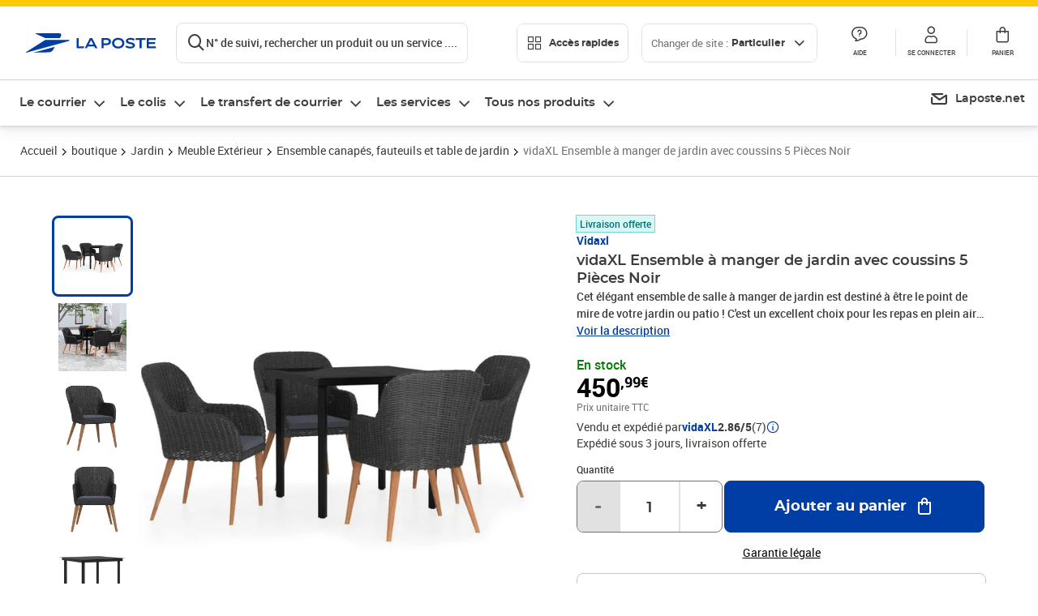

--- FILE ---
content_type: text/html; charset=utf-8
request_url: https://www.laposte.fr/boutique/vidaxl-ensemble-a-manger-de-jardin-avec-coussins-5-pieces-noir/p/mp-500552784
body_size: 63035
content:
<!doctype html>
<html data-n-head-ssr lang="fr" data-n-head="%7B%22lang%22:%7B%22ssr%22:%22fr%22%7D%7D">
  <head >
    <meta data-n-head="ssr" charset="utf-8"><meta data-n-head="ssr" name="viewport" content="width=device-width, initial-scale=1"><meta data-n-head="ssr" charset="utf-8"><meta data-n-head="ssr" data-hid="og:site_name" property="og:site_name" content="La Poste"><meta data-n-head="ssr" data-hid="og:title" property="og:title" content="vidaXL Ensemble à manger de jardin avec coussins 5 Pièces Noir - La Poste"><meta data-n-head="ssr" data-hid="description" name="description" content="Cet élégant ensemble de salle à manger de jardin est destiné à être le point de mire de votre jardin ou patio ! C&#x27;est un excellent choix pour les repas en plein air ou pour vous détendre dans l&#x27;espace extérieur ! Les cadres en acier endui de poudre rendent la table et les chaises solides et stables pour"><meta data-n-head="ssr" data-hid="og:description" property="og:description" content="Cet élégant ensemble de salle à manger de jardin est destiné à être le point de mire de votre jardin ou patio ! C&#x27;est un excellent choix pour les repas en plein air ou pour vous détendre dans l&#x27;espace extérieur ! Les cadres en acier endui de poudre rendent la table et les chaises solides et stables pour"><meta data-n-head="ssr" data-hid="og:type" property="og:type" content="website"><meta data-n-head="ssr" data-hid="og:url" property="og:url" content="https://www.laposte.fr/boutique/vidaxl-ensemble-a-manger-de-jardin-avec-coussins-5-pieces-noir/p/mp-500552784"><meta data-n-head="ssr" data-hid="og:image" property="og:image" content="https://www.laposte.fr/ecom/occ/ecommerce/medias/sys_master/productsmedias/hbc/hc3/28446417977374/1200Wx1200H_mp-500552784_media/mp-500552784_media.jpg"><title>vidaXL Ensemble à manger de jardin avec coussins 5 Pièces Noir - La Poste</title><script type="text/javascript" src="/ruxitagentjs_ICA7NVfhqrux_10327251022105625.js" data-dtconfig="rid=RID_609077904|rpid=909476788|domain=laposte.fr|reportUrl=/rb_369fb591-0e3f-448f-8fd8-6b584dd807ff|app=54939d3ad3c86a3c|owasp=1|featureHash=ICA7NVfhqrux|xb=googleapis^bs.com^pstonly^bs.com^pbat^bs.bing^prealytics^bs.io^pgoogleadservices^bs.com^pfacebook^bs.com^pad^bs.doubleclick^bs.net^pgoogle^bs.com^pabtasty^bs.com|rdnt=1|uxrgce=1|cuc=s0stmckq|mdl=mdcc7=20|mel=100000|expw=1|md=mdcc1=bdocument.referrer,mdcc2=bnavigator.userAgent,mdcc3=dutm_source,mdcc4=dutm_medium,mdcc5=dutm_campaign,mdcc6=bproperties.user_logged,mdcc7=adiv[class*^e^dqNotification^dq],mdcc8=dq,mdcc9=bproperties.parcours,mdcc10=btc_vars.page_name,mdcc11=ah1.search__title span,mdcc12=a[data-test-id^e^dqproduct-detail-title^dq],mdcc13=btc_vars.si_cart_tax_free,mdcc14=btc_vars.si_cart_tax_included,mdcc15=adiv.tileGroup.payment__tile.tileGroup--horizontal.tileGroup--large--horizontal.tileGroup--default ^rb div.tile--wrapper.tile--checked ^rb div ^rb div ^rb div ^rb p,mdcc16=ap[class*^e^dqalertBloc^dq],mdcc17=btc_vars.user_id,mdcc18=bproperties.si_cart_products,mdcc19=btc_vars.si_order_id,mdcc20=btc_vars.si_cart_id,mdcc21=btc_vars.si_cart_quantity,mdcc22=a#nec-abtasty-notification-container,mdcc23=btc_vars.chapitre1,mdcc24=btc_vars.chapitre2,mdcc25=btc_vars.page_name,mdcc26=bproperties.site_level2,mdcc27=btc_vars.chapter1,mdcc28=btc_vars.new_page_name,mdcc29=btc_vars.is_pro,mdcc30=btc_vars.full_page_name|lastModification=1769186586478|mdp=mdcc14,mdcc18,mdcc19|tp=500,50,0|srbbv=2|agentUri=/ruxitagentjs_ICA7NVfhqrux_10327251022105625.js"></script><link data-n-head="ssr" rel="icon" type="image/x-icon" href="/ecom/favicon.ico"><link data-n-head="ssr" href="/ecom/_nuxt/node_modules/@lpel/phoenix-front-libraries-solaris/dist/fonts/Montserrat-Bold.3315de59.woff2" rel="preload" as="font" type="font/woff2" crossorigin="true"><link data-n-head="ssr" href="/ecom/_nuxt/node_modules/@lpel/phoenix-front-libraries-solaris/dist/fonts/Montserrat-Light.6f9be861.woff2" rel="preload" as="font" type="font/woff2" crossorigin="true"><link data-n-head="ssr" href="/ecom/_nuxt/node_modules/@lpel/phoenix-front-libraries-solaris/dist/fonts/Montserrat-Medium.618bb800.woff2" rel="preload" as="font" type="font/woff2" crossorigin="true"><link data-n-head="ssr" href="/ecom/_nuxt/node_modules/@lpel/phoenix-front-libraries-solaris/dist/fonts/Montserrat-Regular.96275b32.woff2" rel="preload" as="font" type="font/woff2" crossorigin="true"><link data-n-head="ssr" href="/ecom/_nuxt/node_modules/@lpel/phoenix-front-libraries-solaris/dist/fonts/Montserrat-Semi-Bold.de1701b1.woff2" rel="preload" as="font" type="font/woff2" crossorigin="true"><link data-n-head="ssr" data-hid="canonical" rel="canonical" href="https://www.laposte.fr/boutique/vidaxl-ensemble-a-manger-de-jardin-avec-coussins-5-pieces-noir/p/mp-500552784"><script data-n-head="ssr">window.tc_vars = []</script><script data-n-head="ssr" type="application/ld+json">{"@context":"https://schema.org","@type":"Product","name":"vidaXL Ensemble à manger de jardin avec coussins 5 Pièces Noir","description":"Cet élégant ensemble de salle à manger de jardin est destiné à être le point de mire de votre jardin ou patio ! C'est un excellent choix pour les repas en plein air ou pour vous détendre dans l'espace extérieur ! Les cadres en acier endui de poudre rendent la table et les chaises solides et stables pour une utilisation quotidienne en extérieur. Grâce à la résine tressée résistante à l'eau, les chaises sont faciles à nettoyer et résistantes à l'usure. La forme ergonomique et les coussins amovibles bien rembourrés en mousse offrent un confort d'assise optimal. Les housses de coussin en polyester, qui nécessitent peu d'entretien, peuvent être facilement retirées et lavées. En outre, le dessus de table en verre lisse est facile à nettoyer avec un chiffon humide et est parfait pour placer des repas, des boissons et d'autres objets décoratifs. Remarque : afin de prolonger la durée de vie des meubles d'extérieur, nous vous recommandons de les protéger avec une housse imperméable.Couleur : NoirCouleur du coussin : gris foncéMatériau : résine tressée, acier enduit de poudre, bois d'acacia massif avec une finition huilée, verreMatériau de la housse du coussin : 100 % polyesterDimensions de la table : 80 x 80 x 74 cm (L x I x H)Dimensions de la chaise : 56 x 60 x 81,5 cm (l x P x H)Largeur du siège : 41 cmProfondeur du siège : 45 cmHauteur d'assise à partir du sol : 41 cmHauteur des accoudoirs à partir du sol : 61 cmÉpaisseur du coussin : 3 cmL'assemblage est requisLa livraison contient :1 x table4 x chaise4 x coussin de siège\n","sku":"mp-500552784","image":["https://www.laposte.fr/ecom/occ/ecommerce/medias/sys_master/productsmedias/hbc/hc3/28446417977374/1200Wx1200H_mp-500552784_media/mp-500552784_media.jpg","https://www.laposte.fr/ecom/occ/ecommerce/medias/sys_master/productsmedias/hbc/hc3/28446417977374/1200Wx1200H_mp-500552784_media/mp-500552784_media.jpg","https://www.laposte.fr/ecom/occ/ecommerce/medias/sys_master/productsmedias/h5e/hf4/11506136580126/1200Wx1200H_mp-500552784_media1/mp-500552784_media1.jpg","https://www.laposte.fr/ecom/occ/ecommerce/medias/sys_master/productsmedias/h23/hff/29619352928286/1200Wx1200H_mp-500552784_media2/mp-500552784_media2.jpg","https://www.laposte.fr/ecom/occ/ecommerce/medias/sys_master/productsmedias/hb0/h90/29619356270622/1200Wx1200H_mp-500552784_media3/mp-500552784_media3.jpg","https://www.laposte.fr/ecom/occ/ecommerce/medias/sys_master/productsmedias/hc5/h2e/29619346702366/1200Wx1200H_mp-500552784_media4/mp-500552784_media4.jpg","https://www.laposte.fr/ecom/occ/ecommerce/medias/sys_master/productsmedias/h80/hed/29619349848094/1200Wx1200H_mp-500552784_media5/mp-500552784_media5.jpg","https://www.laposte.fr/ecom/occ/ecommerce/medias/sys_master/productsmedias/h60/ha1/29619337396254/1200Wx1200H_mp-500552784_media6/mp-500552784_media6.jpg","https://www.laposte.fr/ecom/occ/ecommerce/medias/sys_master/productsmedias/h94/h8a/29619343491102/1200Wx1200H_mp-500552784_media7/mp-500552784_media7.jpg","https://www.laposte.fr/ecom/occ/ecommerce/medias/sys_master/productsmedias/hc9/h6d/17118887772190/1200Wx1200H_mp-500552784_media9/mp-500552784_media9.jpg"],"brand":{"@type":"Brand","name":"Vidaxl"},"offers":{"@type":"Offer","priceCurrency":"EUR","price":"450.99","seller":{"@type":"Organization","name":"vidaXL"},"availability":"https://schema.org/InStock","itemCondition":"https://schema.org/NewCondition"},"aggregateRating":{"@type":"aggregateRating","ratingValue":2.86,"ratingCount":7},"gtin13":"8720286914809"}</script><link rel="stylesheet" href="/ecom/_nuxt/css/da75bd6.css"><link rel="stylesheet" href="/ecom/_nuxt/css/2a9cb36.css"><link rel="stylesheet" href="/ecom/_nuxt/css/86e357d.css"><link rel="stylesheet" href="/ecom/_nuxt/css/f3af2ce.css"><link rel="stylesheet" href="/ecom/_nuxt/css/20dcb8a.css"><link rel="stylesheet" href="/ecom/_nuxt/css/5ce528e.css"><link rel="stylesheet" href="/ecom/_nuxt/css/0b3682a.css"><link rel="stylesheet" href="/ecom/_nuxt/css/528a3cc.css"><link rel="stylesheet" href="/ecom/_nuxt/css/a38870e.css"><link rel="stylesheet" href="/ecom/_nuxt/css/1350d82.css">
  </head>
  <body >
    <div data-server-rendered="true" id="__nuxt"><!----><div id="__layout"><div><div class="notifications notifications--toast notifications--top-center" data-v-6fa5a924 data-v-52b26608></div> <div class="page"><div new-logo="true" data-fetch-key="data-v-15f4d252:0" class="full pdp" data-v-0744e858 data-v-15f4d252><a href="#main" target="_self" class="button full__skipLink visually-hidden-focusable button__mobile--small button__tablet--small button__desktop--small button--primary button--supernova" data-v-e0e8d712 data-v-0744e858><span class="button__wrapper" data-v-e0e8d712><!----><span class="button__label" data-v-e0e8d712> Aller au contenu de la page </span><span class="anim" data-v-e0e8d712></span><!----></span></a><div class="full__headerWrapper" data-v-0744e858><div class="header__wrap full__header" data-v-062470ac data-v-0744e858><div class="header__stick" data-v-062470ac><header role="banner" class="header" data-v-062470ac><div class="header__base headerFull" data-v-194ceb56 data-v-0744e858><button type="button" aria-label="Ouvrir le menu" class="burger header__burger--new headerFull__burger" data-v-3411d4c2 data-v-194ceb56><i class="icon icon--settings-burger-menu icon--regular icon--default" data-v-1028a809 data-v-3411d4c2><span class="visually-hidden" data-v-1028a809></span></i></button><div class="headerFull__logo" data-v-194ceb56><picture tabindex="0" role="'button'" class="logo logo--clickable logo--responsive logo--horizontal logo--medium header__logo--new" data-v-674dfebc data-v-194ceb56><!----><img src="[data-uri]" alt="Retour à l'accueil - La Poste" width="161" height="24" class="logo__image logo__image--horizontal logo__image--part" data-v-674dfebc></picture><!----></div><div class="header__content--new headerFull__content" data-v-194ceb56><div class="component component-SearchBox" data-v-194ceb56><div class="searchbox" data-v-7f7187c0><div class="searchbox__wrapper" data-v-7f7187c0><div class="searchbox__head" data-v-7f7187c0><button type="button" aria-label="Recherchez un n°de suivi, code postal , service à la personne... " class="searchbox__entry" data-v-7f7187c0><i class="icon icon--search-loupe icon--regular icon--default" data-v-1028a809 data-v-7f7187c0><span class="visually-hidden" data-v-1028a809></span></i><span class="searchbox__entry__label" data-v-7f7187c0>N° de suivi, rechercher un produit ou un service ....</span></button></div><!----></div><!----></div></div><div class="component component-accesRapidesBanners" data-v-194ceb56><div class="quick header__quick" data-v-22e19230><button title="Accès rapides" class="button button__mobile--regular button__tablet--regular button__desktop--regular button--secondary button--darkgrey quick__button" data-v-e0e8d712 data-v-22e19230><span class="button__wrapper" data-v-e0e8d712><!----><span class="button__label" data-v-e0e8d712><i class="quick__icon icon icon--editing-display-grid-big icon--light icon--default" data-v-1028a809 data-v-22e19230><span class="visually-hidden" data-v-1028a809></span></i> Accès rapides </span><span class="anim" data-v-e0e8d712></span><!----></span></button><!----></div></div><div class="accessLinksBlock accessLinksBlock--header" data-v-708f3b3b data-v-194ceb56><button class="button button__mobile--regular button__tablet--regular button__desktop--regular button--ghost button--darkgrey accessLinksBlock__button" data-v-e0e8d712 data-v-708f3b3b><span class="button__wrapper" data-v-e0e8d712><!----><span class="button__label" data-v-e0e8d712> Changer de site : <span class="accessLinksBlock__type" data-v-e0e8d712 data-v-708f3b3b>Particulier</span><i class="accessLinksBlock__arrow icon icon--arrow-bottom icon--regular icon--small" data-v-1028a809 data-v-708f3b3b><span class="visually-hidden" data-v-1028a809></span></i></span><span class="anim" data-v-e0e8d712></span><!----></span></button><!----><!----><!----></div><!----></div><div class="headerFull__actions" data-v-194ceb56><a href="https://aide.laposte.fr" id="header-help-part" class="headerFull__button headerButton" data-v-5f100cb7 data-v-194ceb56><i class="headerButton__icon icon icon--action-help icon--light icon--default" data-v-1028a809 data-v-5f100cb7><span class="visually-hidden" data-v-1028a809></span></i><span class="headerButton__line" data-v-5f100cb7> Aide </span><!----></a><span aria-pressed="true" role="button" tabindex="0" class="headerFull__button headerButton" data-v-5f100cb7 data-v-194ceb56><i class="headerButton__icon icon icon--editing-profile icon--light icon--default" data-v-1028a809 data-v-5f100cb7><span class="visually-hidden" data-v-1028a809></span></i><span class="headerButton__line" data-v-5f100cb7> Se connecter </span><!----></span><span aria-pressed="true" role="button" tabindex="0" id="header-cart-button" class="headerFull__button headerButton" data-v-5f100cb7 data-v-7b5364ee data-v-194ceb56><span data-v-5f100cb7 data-v-7b5364ee><div class="loader headerCardButton__loader loader--vsmp" data-v-b1bce3a2 data-v-7b5364ee><svg viewBox="0 0 50 50" class="loader__circular" data-v-b1bce3a2><path d="M25,5A20.14,20.14,0,0,1,45,22.88a2.51,2.51,0,0,0,2.49,2.26h0A2.52,2.52,0,0,0,50,22.33a25.14,25.14,0,0,0-50,0,2.52,2.52,0,0,0,2.5,2.81h0A2.51,2.51,0,0,0,5,22.88,20.14,20.14,0,0,1,25,5Z" class="loader__path" data-v-b1bce3a2><animateTransform attributeName="transform" type="rotate" from="0 25 25" to="360 25 25" dur="0.7s" repeatCount="indefinite" data-v-b1bce3a2></animateTransform></path></svg></div></span><span class="headerCardButton__cartQty" style="display:none;" data-v-5f100cb7 data-v-7b5364ee> 0 </span><i class="headerButton__icon icon icon--cart-simple icon--light icon--default" data-v-1028a809 data-v-5f100cb7><span class="visually-hidden" data-v-1028a809></span></i><span class="headerButton__line" data-v-5f100cb7> Panier </span><!----></span><!----></div></div></header></div></div><nav aria-label="Menu de navigation" role="navigation" class="navbar" data-v-bfdf1a5e data-v-bfdf1a5e data-v-0744e858><!----><div class="navbar__body" data-v-bfdf1a5e><div class="accessLinksBlock accessLinksBlock--navbar" data-v-708f3b3b data-v-bfdf1a5e><button class="button button__mobile--regular button__tablet--regular button__desktop--regular button--ghost button--darkgrey accessLinksBlock__button" data-v-e0e8d712 data-v-708f3b3b><span class="button__wrapper" data-v-e0e8d712><!----><span class="button__label" data-v-e0e8d712> Changer de site : <span class="accessLinksBlock__type" data-v-e0e8d712 data-v-708f3b3b>Particulier</span><i class="accessLinksBlock__arrow icon icon--arrow-bottom icon--regular icon--small" data-v-1028a809 data-v-708f3b3b><span class="visually-hidden" data-v-1028a809></span></i></span><span class="anim" data-v-e0e8d712></span><!----></span></button><!----><div style="display:none;" data-v-708f3b3b data-v-708f3b3b><div class="accessLinksBlock__list" data-v-c79be128 data-v-708f3b3b><ul class="accessLinks accessLinks--full" data-v-c79be128><li data-v-c79be128><button class="accessLinks__item accessLinks__item--part accessLinks__item--active" data-v-c79be128><div class="accessLinks__picture accessLinks__picture--new" data-v-c79be128><!----><picture tabindex="0" role="link" class="logo logo--clickable logo--horizontal logo--xxsmall accessLinks__logo--new accessLinks__logo--part" data-v-674dfebc data-v-c79be128><!----><img src="[data-uri]" alt="La Poste" width="81" height="12" class="logo__image logo__image--horizontal logo__image--part" data-v-674dfebc></picture></div><div class="accessLinks__title" data-v-c79be128>Particulier</div><span class="accessLinks__check" data-v-c79be128><i class="icon icon--action-check icon--regular icon--default" data-v-1028a809 data-v-c79be128><span class="visually-hidden" data-v-1028a809></span></i></span></button></li><li data-v-c79be128><button class="accessLinks__item accessLinks__item--pro" data-v-c79be128><div class="accessLinks__picture accessLinks__picture--new" data-v-c79be128><!----><picture tabindex="0" role="link" class="logo logo--clickable logo--horizontal logo--xxsmall accessLinks__logo--new accessLinks__logo--pro" data-v-674dfebc data-v-c79be128><!----><img src="[data-uri]" alt="La Poste Pro" width="66" height="12" class="logo__image logo__image--horizontal logo__image--pro" data-v-674dfebc></picture></div><div class="accessLinks__title" data-v-c79be128>Professionnel</div><span class="accessLinks__check" data-v-c79be128><!----></span></button></li><li data-v-c79be128><button class="accessLinks__item accessLinks__item--business" data-v-c79be128><div class="accessLinks__picture accessLinks__picture--new" data-v-c79be128><!----><picture tabindex="0" role="link" class="logo logo--clickable logo--horizontal logo--xxsmall accessLinks__logo--new accessLinks__logo--business" data-v-674dfebc data-v-c79be128><!----><img src="[data-uri]" alt="La Poste Solution Business" width="56" height="12" class="logo__image logo__image--horizontal logo__image--business" data-v-674dfebc></picture></div><div class="accessLinks__title" data-v-c79be128>Entreprises&nbsp;et collectivités</div><span class="accessLinks__check" data-v-c79be128><!----></span></button></li><li data-v-c79be128><button class="accessLinks__item accessLinks__item--pro" data-v-c79be128><div class="accessLinks__picture accessLinks__picture--new" data-v-c79be128><!----><picture tabindex="0" role="link" class="logo logo--clickable logo--horizontal logo--xxsmall accessLinks__logo--new accessLinks__logo--pro" data-v-674dfebc data-v-c79be128><!----><img src="[data-uri]" alt="La Poste Pro" width="66" height="12" class="logo__image logo__image--horizontal logo__image--pro" data-v-674dfebc></picture></div><div class="accessLinks__title" data-v-c79be128>Buralistes</div><span class="accessLinks__check" data-v-c79be128><!----></span></button></li></ul></div></div><!----></div><!----><div class="component component-mobileAccesRapidesBanners"><div class="quickaccess quickaccess--open" data-v-3cd4e6dd><button class="quickaccess__title" data-v-3cd4e6dd> Accès rapides <i class="quickaccess__arrow icon icon--arrow-bottom icon--regular icon--small" data-v-1028a809 data-v-3cd4e6dd><span class="visually-hidden" data-v-1028a809></span></i></button><div class="quickaccess__content" data-v-3cd4e6dd><nav class="quick-access quickaccess__list" data-v-61143e7a data-v-3cd4e6dd><ul class="quick__list" data-v-61143e7a><li class="quick__item" data-v-61143e7a><!----><div class="quick__picture" data-v-61143e7a><picture class="quick__image" data-v-314b3fed data-v-61143e7a><img width="56" height="56" alt="" data-src="/ecom/occ/smartedit/medias/sys_master/images/h83/h80/14855023427614/icon_D_suivre-envoi/icon-D-suivre-envoi.svg" fetchpriority="low" class="lazyload lp-picture__full-width" data-v-314b3fed></picture></div><a href="https://www.laposte.fr/outils/suivre-vos-envois" class="quick__title" data-v-61143e7a> Suivre un colis ou un courrier </a></li><li class="quick__item" data-v-61143e7a><!----><div class="quick__picture" data-v-61143e7a><picture class="quick__image" data-v-314b3fed data-v-61143e7a><img width="56" height="56" alt="" data-src="/ecom/occ/smartedit/medias/sys_master/images/h99/h32/13028388470814/icon_D_localisateur/icon-D-localisateur.svg" fetchpriority="low" class="lazyload lp-picture__full-width" data-v-314b3fed></picture></div><a href="https://localiser.laposte.fr/" class="quick__title" data-v-61143e7a> Localiser La Poste </a></li><li class="quick__item" data-v-61143e7a><!----><div class="quick__picture" data-v-61143e7a><picture class="quick__image" data-v-314b3fed data-v-61143e7a><img width="56" height="56" alt="" data-src="/ecom/occ/smartedit/medias/sys_master/images/h9f/h73/13071716974622/icon_D_grille-tarifs/icon-D-grille-tarifs.svg" fetchpriority="low" class="lazyload lp-picture__full-width" data-v-314b3fed></picture></div><a href="https://www.laposte.fr/tarifs-postaux" class="quick__title" data-v-61143e7a> Consulter les tarifs </a></li><li class="quick__item" data-v-61143e7a><!----><div class="quick__picture" data-v-61143e7a><picture class="quick__image" data-v-314b3fed data-v-61143e7a><img width="56" height="56" alt=" " data-src="/ecom/occ/smartedit/medias/sys_master/images/h78/hde/13028381163550/icon_D_timbre/icon-D-timbre.svg" fetchpriority="low" class="lazyload lp-picture__full-width" data-v-314b3fed></picture></div><a href="https://www.laposte.fr/pp/c/timbres" class="quick__title" data-v-61143e7a> Acheter des timbres </a></li><li class="quick__item" data-v-61143e7a><!----><div class="quick__picture" data-v-61143e7a><picture class="quick__image" data-v-314b3fed data-v-61143e7a><img width="56" height="56" alt="" data-src="/ecom/occ/smartedit/medias/sys_master/images/hd2/h3c/13028388175902/icon_D_courrier-en-ligne/icon-D-courrier-en-ligne.svg" fetchpriority="low" class="lazyload lp-picture__full-width" data-v-314b3fed></picture></div><a href="https://www.laposte.fr/lettre-recommandee-en-ligne" class="quick__title" data-v-61143e7a> Envoyer un recommandé en ligne </a></li><li class="quick__item" data-v-61143e7a><!----><div class="quick__picture" data-v-61143e7a><picture class="quick__image" data-v-314b3fed data-v-61143e7a><img width="56" height="56" alt="" data-src="/ecom/occ/smartedit/medias/sys_master/images/hcf/hd6/14684476080158/icon_D_colissimo/icon-D-colissimo.svg" fetchpriority="low" class="lazyload lp-picture__full-width" data-v-314b3fed></picture></div><a href="https://www.laposte.fr/colissimo-en-ligne" class="quick__title" data-v-61143e7a> Envoyer un colis </a></li><li class="quick__item" data-v-61143e7a><!----><div class="quick__picture" data-v-61143e7a><picture class="quick__image" data-v-314b3fed data-v-61143e7a><img width="56" height="56" alt="" data-src="/ecom/occ/smartedit/medias/sys_master/images/hbc/h3a/13028389584926/icon_D_douanes/icon-D-douanes.svg" fetchpriority="low" class="lazyload lp-picture__full-width" data-v-314b3fed></picture></div><a href="https://www.laposte.fr/frais-droits-douane" class="quick__title" data-v-61143e7a> Payer les droits de douane </a></li><li class="quick__item" data-v-61143e7a><!----><div class="quick__picture" data-v-61143e7a><picture class="quick__image" data-v-314b3fed data-v-61143e7a><img width="56" height="56" alt="" data-src="/ecom/occ/smartedit/medias/sys_master/images/h70/hc5/13071717269534/icon_D_reex/icon-D-reex.svg" fetchpriority="low" class="lazyload lp-picture__full-width" data-v-314b3fed></picture></div><a href="/demenagement-absence" class="quick__title" data-v-61143e7a> Transférer son courrier </a></li><li class="quick__item" data-v-61143e7a><!----><div class="quick__picture" data-v-61143e7a><picture class="quick__image" data-v-314b3fed data-v-61143e7a><img width="56" height="56" alt="" data-src="/ecom/occ/smartedit/medias/sys_master/images/hb3/he3/14855022608414/icon_D_services-plus/icon-D-services-plus.svg" fetchpriority="low" class="lazyload lp-picture__full-width" data-v-314b3fed></picture></div><a href="/activation-de-services" class="quick__title" data-v-61143e7a> Activer mes Services Plus </a></li></ul><!----></nav></div></div></div><div class="component component-menuNavigationComponent"><nav role="navigation" aria-label="Navigation principale" data-v-d2aa8b20><ul class="mainMenu" data-v-d2aa8b20><li class="mainMenu__item" data-v-d2aa8b20><button id="nav-0" aria-controls="nav-p-0" aria-expanded="false" data-v-d2aa8b20> Le courrier </button><div id="nav-p-0" aria-labelledby="nav-0" class="mp" data-v-d2aa8b20><!----><div class="mp__content"><div class="ph mp__header" data-v-2c228114><button aria-label="fermer le menu" class="ph__close" data-v-2c228114><i class="icon icon--action-close icon--regular icon--default" data-v-1028a809 data-v-2c228114><span class="visually-hidden" data-v-1028a809></span></i></button><!----><!----><!----></div><div class="mp__body"><h3 class="mp__title mp-t-ic nav-ic-crr"><button aria-label="retour au menu précédent" class="mp-t-bk"></button><span class="mp-t-lb"> Le courrier </span><i class="mp-t-icon icon icon--nav-part-courrier icon--regular icon--default" data-v-1028a809><span class="visually-hidden" data-v-1028a809></span></i></h3><div class="mp__lks"><!----><div class="mp__acc mp__acc--open"><button id="h-0-0" aria-expanded="true" aria-controls="b-0-0" class="mp__acc-h"> Trouver votre affranchissement </button><div id="b-0-0" role="region" aria-labelledby="h-0-0"><ul class="mp__acc-b"><li><button id="l-0-0-0" aria-controls="p-0-0-0" aria-expanded="false" class="mp__lk mp__lk--arrow"> Envoi standard </button><div id="p-0-0-0" role="region" aria-labelledby="l-0-0-0" class="mp mp--nested"><!----><!----></div></li><li><button id="l-0-0-1" aria-controls="p-0-0-1" aria-expanded="false" class="mp__lk mp__lk--arrow"> Envoi recommandé </button><div id="p-0-0-1" role="region" aria-labelledby="l-0-0-1" class="mp mp--nested"><!----><!----></div></li><li><button id="l-0-0-2" aria-controls="p-0-0-2" aria-expanded="false" class="mp__lk mp__lk--arrow"> Envoi rapide &amp; important </button><div id="p-0-0-2" role="region" aria-labelledby="l-0-0-2" class="mp mp--nested"><!----><!----></div></li><li><button id="l-0-0-3" aria-controls="p-0-0-3" aria-expanded="false" class="mp__lk mp__lk--arrow"> Envoi urgent </button><div id="p-0-0-3" role="region" aria-labelledby="l-0-0-3" class="mp mp--nested"><!----><!----></div></li><li><button id="l-0-0-4" aria-controls="p-0-0-4" aria-expanded="false" class="mp__lk mp__lk--arrow"> Envoi international &amp; DROM-COM </button><div id="p-0-0-4" role="region" aria-labelledby="l-0-0-4" class="mp mp--nested"><!----><!----></div></li><li><a href="/pp/c/timbres" class="mp__lk"> Timbres </a><div id="p-0-0-5" role="region" aria-labelledby="l-0-0-5" class="mp mp--nested"><!----><!----></div></li><!----></ul></div></div><div class="mp__acc"><button id="h-0-1" aria-expanded="false" aria-controls="b-0-1" class="mp__acc-h"> Collectionner vos timbres et monnaies préférés </button><div id="b-0-1" role="region" aria-labelledby="h-0-1"><ul class="mp__acc-b"><li><a href="/pp/c/produits-collectionneurs" class="mp__lk"> Timbres et objets de collection </a><div id="p-0-1-0" role="region" aria-labelledby="l-0-1-0" class="mp mp--nested"><!----><!----></div></li><li><a href="/boutique/c/collectionsmonnaiedeparis" class="mp__lk"> Collections Monnaie de Paris </a><div id="p-0-1-1" role="region" aria-labelledby="l-0-1-1" class="mp mp--nested"><!----><!----></div></li><li><a href="/boutique/c/produits-licence" class="mp__lk"> Timbres et Monnaie sous licence </a><div id="p-0-1-2" role="region" aria-labelledby="l-0-1-2" class="mp mp--nested"><!----><!----></div></li><li><a href="/boutique/c/accessoirescollectionneurs?q=%3Acategory%3Aalbumspourtimbre%3Acategory%3Alivresdecotation%3Acategory%3Aaccessoiresphilateliques%3Acategory%3Alivrespourtimbres" class="mp__lk"> Accessoires philatéliques </a><div id="p-0-1-3" role="region" aria-labelledby="l-0-1-3" class="mp mp--nested"><!----><!----></div></li><!----></ul></div></div><div class="mp__acc"><button id="h-0-2" aria-expanded="false" aria-controls="b-0-2" class="mp__acc-h"> Acheter des fournitures pour vos envois </button><div id="b-0-2" role="region" aria-labelledby="h-0-2"><ul class="mp__acc-b"><li><a href="/boutique/u/enveloppesetemballagesdexpedition" class="mp__lk"> Enveloppes &amp; emballages </a><div id="p-0-2-0" role="region" aria-labelledby="l-0-2-0" class="mp mp--nested"><!----><!----></div></li><li><a href="/boutique/u/fournituresdebureau" class="mp__lk"> Fournitures de bureau </a><div id="p-0-2-1" role="region" aria-labelledby="l-0-2-1" class="mp mp--nested"><!----><!----></div></li><li><a href="/boutique/u/carterie" class="mp__lk"> Carterie </a><div id="p-0-2-2" role="region" aria-labelledby="l-0-2-2" class="mp mp--nested"><!----><!----></div></li><li><a href="/boutique/u/imprimantesetscanners" class="mp__lk"> Imprimantes &amp; scanners </a><div id="p-0-2-3" role="region" aria-labelledby="l-0-2-3" class="mp mp--nested"><!----><!----></div></li><li><a href="/boutique" class="mp__lk--all"> …Voir toutes les fournitures </a></li></ul></div></div><div class="mp__acc"><button id="h-0-3" aria-expanded="false" aria-controls="b-0-3" class="mp__acc-h"> Commander une boîte aux lettres </button><div id="b-0-3" role="region" aria-labelledby="h-0-3"><ul class="mp__acc-b"><li><a href="/boutique/c/boitesauxlettresnormaliseesindividuelles" class="mp__lk"> Boîtes aux lettres normalisées individuelles </a><div id="p-0-3-0" role="region" aria-labelledby="l-0-3-0" class="mp mp--nested"><!----><!----></div></li><li><a href="/boutique/c/boitesauxlettresnormaliseescollectives" class="mp__lk"> Boîtes aux lettres normalisées collectives </a><div id="p-0-3-1" role="region" aria-labelledby="l-0-3-1" class="mp mp--nested"><!----><!----></div></li><li><a href="/boutique/c/boitesacolis" class="mp__lk"> Boîtes à colis </a><div id="p-0-3-2" role="region" aria-labelledby="l-0-3-2" class="mp mp--nested"><!----><!----></div></li><li><a href="/boutique/c/boitesauxlettresindividuelles" class="mp__lk"> Boîtes aux lettres individuelles </a><div id="p-0-3-3" role="region" aria-labelledby="l-0-3-3" class="mp mp--nested"><!----><!----></div></li><li><a href="/boutique/c/boitesauxlettrescollectives" class="mp__lk"> Boîtes aux lettres collectives </a><div id="p-0-3-4" role="region" aria-labelledby="l-0-3-4" class="mp mp--nested"><!----><!----></div></li><li><a href="/boutique/c/accessoiresboitesauxlettres" class="mp__lk"> Accessoires boîtes aux lettres </a><div id="p-0-3-5" role="region" aria-labelledby="l-0-3-5" class="mp mp--nested"><!----><!----></div></li><li><a href="/boutique/u/boitesauxlettres" class="mp__lk--all"> … Tous les produits boites aux lettres </a></li></ul></div></div><div class="mp__acc"><button id="h-0-4" aria-expanded="false" aria-controls="b-0-4" class="mp__acc-h"> Rechercher une information </button><div id="b-0-4" role="region" aria-labelledby="h-0-4"><ul class="mp__acc-b"><li><button id="l-0-4-0" aria-controls="p-0-4-0" aria-expanded="false" class="mp__lk mp__lk--arrow"> Localiser La Poste </button><div id="p-0-4-0" role="region" aria-labelledby="l-0-4-0" class="mp mp--nested"><!----><!----></div></li><li><button id="l-0-4-1" aria-controls="p-0-4-1" aria-expanded="false" class="mp__lk mp__lk--arrow"> Trouver un tarif </button><div id="p-0-4-1" role="region" aria-labelledby="l-0-4-1" class="mp mp--nested"><!----><!----></div></li><li><a href="/outils/suivre-vos-envois" class="mp__lk"> Suivre votre courrier </a><div id="p-0-4-2" role="region" aria-labelledby="l-0-4-2" class="mp mp--nested"><!----><!----></div></li><li><a href="/outils/modification-livraison" class="mp__lk"> Modifier votre livraison de courrier </a><div id="p-0-4-3" role="region" aria-labelledby="l-0-4-3" class="mp mp--nested"><!----><!----></div></li><li><button id="l-0-4-4" aria-controls="p-0-4-4" aria-expanded="false" class="mp__lk mp__lk--arrow"> Gérer mes frais de douane </button><div id="p-0-4-4" role="region" aria-labelledby="l-0-4-4" class="mp mp--nested"><!----><!----></div></li><li><a href="/donner-procuration/informations-mandant" class="mp__lk"> Faire une demande de procuration </a><div id="p-0-4-5" role="region" aria-labelledby="l-0-4-5" class="mp mp--nested"><!----><!----></div></li><li><button id="l-0-4-6" aria-controls="p-0-4-6" aria-expanded="false" class="mp__lk mp__lk--arrow"> Utiliser les services Courrier </button><div id="p-0-4-6" role="region" aria-labelledby="l-0-4-6" class="mp mp--nested"><!----><!----></div></li><li><button id="l-0-4-7" aria-controls="p-0-4-7" aria-expanded="false" class="mp__lk mp__lk--arrow"> Voir nos conseils pour envoyer un courrier </button><div id="p-0-4-7" role="region" aria-labelledby="l-0-4-7" class="mp mp--nested"><!----><!----></div></li><!----></ul></div></div><div class="mp__acc"><button id="h-0-5" aria-expanded="false" aria-controls="b-0-5" class="mp__acc-h"> Trouver de l'aide </button><div id="b-0-5" role="region" aria-labelledby="h-0-5"><ul class="mp__acc-b"><li><a href="https://aide.laposte.fr/categorie/envoi" target="_blank" class="mp__lk mp__lk--ext"> Des questions sur l'envoi de votre courrier </a><div id="p-0-5-0" role="region" aria-labelledby="l-0-5-0" class="mp mp--nested"><!----><!----></div></li><li><a href="https://aide.laposte.fr/categorie/envoi/les-conditions-et-types-d-envoi/l-envoi-a-l-international-et-outre-mer" target="_blank" class="mp__lk mp__lk--ext"> Des questions sur l'envoi de votre courrier à l'international et l'Outre-Mer </a><div id="p-0-5-1" role="region" aria-labelledby="l-0-5-1" class="mp mp--nested"><!----><!----></div></li><li><a href="https://aide.laposte.fr/categorie/douane" target="_blank" class="mp__lk mp__lk--ext"> Des questions sur les droits et taxes de douane </a><div id="p-0-5-2" role="region" aria-labelledby="l-0-5-2" class="mp mp--nested"><!----><!----></div></li><li><a href="https://aide.laposte.fr/categorie/envoi/les-conditions-et-types-d-envoi/l-envoi-d-objets-de-valeurs" target="_blank" class="mp__lk mp__lk--ext"> Des questions sur l'envoi d'un objet de valeur </a><div id="p-0-5-3" role="region" aria-labelledby="l-0-5-3" class="mp mp--nested"><!----><!----></div></li><li><a href="https://aide.laposte.fr/categorie/suivi-de-livraison" target="_blank" class="mp__lk mp__lk--ext"> Des questions sur le suivi de votre courrier </a><div id="p-0-5-4" role="region" aria-labelledby="l-0-5-4" class="mp mp--nested"><!----><!----></div></li><li><a href="https://aide.laposte.fr/categorie/reception" target="_blank" class="mp__lk mp__lk--ext"> Des questions sur la réception de votre courrier </a><div id="p-0-5-5" role="region" aria-labelledby="l-0-5-5" class="mp mp--nested"><!----><!----></div></li><li><a href="https://aide.laposte.fr/categorie/reception/une-question-sur-la-procuration-temporaire-ou-permanente" target="_blank" class="mp__lk mp__lk--ext"> Des questions sur la procuration </a><div id="p-0-5-6" role="region" aria-labelledby="l-0-5-6" class="mp mp--nested"><!----><!----></div></li><!----></ul></div></div></div></div><button aria-label="fermer le panneau" class="mp__close"></button></div></div></li><li class="mainMenu__item" data-v-d2aa8b20><button id="nav-1" aria-controls="nav-p-1" aria-expanded="false" data-v-d2aa8b20> Le colis </button><div id="nav-p-1" aria-labelledby="nav-1" class="mp" data-v-d2aa8b20><!----><div class="mp__content"><div class="ph mp__header" data-v-2c228114><button aria-label="fermer le menu" class="ph__close" data-v-2c228114><i class="icon icon--action-close icon--regular icon--default" data-v-1028a809 data-v-2c228114><span class="visually-hidden" data-v-1028a809></span></i></button><!----><!----><!----></div><div class="mp__body"><h3 class="mp__title mp-t-ic nav-ic-colis"><button aria-label="retour au menu précédent" class="mp-t-bk"></button><span class="mp-t-lb"> Le colis </span><i class="mp-t-icon icon icon--nav-part-colis icon--regular icon--default" data-v-1028a809><span class="visually-hidden" data-v-1028a809></span></i></h3><div class="mp__lks"><!----><div class="mp__acc mp__acc--open"><button id="h-1-0" aria-expanded="true" aria-controls="b-1-0" class="mp__acc-h"> Trouver votre affranchissement </button><div id="b-1-0" role="region" aria-labelledby="h-1-0"><ul class="mp__acc-b"><li><button id="l-1-0-0" aria-controls="p-1-0-0" aria-expanded="false" class="mp__lk mp__lk--arrow"> Envoi standard </button><div id="p-1-0-0" role="region" aria-labelledby="l-1-0-0" class="mp mp--nested"><!----><!----></div></li><li><button id="l-1-0-1" aria-controls="p-1-0-1" aria-expanded="false" class="mp__lk mp__lk--arrow"> Envoi express </button><div id="p-1-0-1" role="region" aria-labelledby="l-1-0-1" class="mp mp--nested"><!----><!----></div></li><li><button id="l-1-0-2" aria-controls="p-1-0-2" aria-expanded="false" class="mp__lk mp__lk--arrow"> Envoi à l'international &amp; DROM-COM (Outre-mer) </button><div id="p-1-0-2" role="region" aria-labelledby="l-1-0-2" class="mp mp--nested"><!----><!----></div></li><!----></ul></div></div><div class="mp__acc"><button id="h-1-1" aria-expanded="false" aria-controls="b-1-1" class="mp__acc-h"> Acheter des emballages et du matériel pour vos envois </button><div id="b-1-1" role="region" aria-labelledby="h-1-1"><ul class="mp__acc-b"><li><button id="l-1-1-0" aria-controls="p-1-1-0" aria-expanded="false" class="mp__lk mp__lk--arrow"> Produits préaffranchis </button><div id="p-1-1-0" role="region" aria-labelledby="l-1-1-0" class="mp mp--nested"><!----><!----></div></li><li><button id="l-1-1-1" aria-controls="p-1-1-1" aria-expanded="false" class="mp__lk mp__lk--arrow"> Emballages à affranchir </button><div id="p-1-1-1" role="region" aria-labelledby="l-1-1-1" class="mp mp--nested"><!----><!----></div></li><!----></ul></div></div><div class="mp__acc"><button id="h-1-2" aria-expanded="false" aria-controls="b-1-2" class="mp__acc-h"> Commander une boîte aux lettres </button><div id="b-1-2" role="region" aria-labelledby="h-1-2"><ul class="mp__acc-b"><li><a href="/boutique/c/boitesacolis" class="mp__lk"> Boîtes à colis </a><div id="p-1-2-0" role="region" aria-labelledby="l-1-2-0" class="mp mp--nested"><!----><!----></div></li><li><a href="/boutique/c/boitesauxlettresnormaliseesindividuelles" class="mp__lk"> Boîtes aux lettres normalisées individuelles </a><div id="p-1-2-1" role="region" aria-labelledby="l-1-2-1" class="mp mp--nested"><!----><!----></div></li><li><a href="/boutique/c/boitesauxlettresnormaliseescollectives" class="mp__lk"> Boîtes aux lettres normalisées collectives </a><div id="p-1-2-2" role="region" aria-labelledby="l-1-2-2" class="mp mp--nested"><!----><!----></div></li><li><a href="/boutique/c/boitesauxlettresindividuelles" class="mp__lk"> Boîtes aux lettres individuelles </a><div id="p-1-2-3" role="region" aria-labelledby="l-1-2-3" class="mp mp--nested"><!----><!----></div></li><li><a href="/boutique/c/boitesauxlettrescollectives" class="mp__lk"> Boîtes aux lettres collectives </a><div id="p-1-2-4" role="region" aria-labelledby="l-1-2-4" class="mp mp--nested"><!----><!----></div></li><li><a href="/boutique/c/accessoiresboitesauxlettres" class="mp__lk"> Accessoires boîtes aux lettres </a><div id="p-1-2-5" role="region" aria-labelledby="l-1-2-5" class="mp mp--nested"><!----><!----></div></li><li><a href="/boutique/u/boitesauxlettres" class="mp__lk--all"> … Tous les produits boites aux lettres </a></li></ul></div></div><div class="mp__acc"><button id="h-1-3" aria-expanded="false" aria-controls="b-1-3" class="mp__acc-h"> Rechercher une information </button><div id="b-1-3" role="region" aria-labelledby="h-1-3"><ul class="mp__acc-b"><li><button id="l-1-3-0" aria-controls="p-1-3-0" aria-expanded="false" class="mp__lk mp__lk--arrow"> Localiser La Poste </button><div id="p-1-3-0" role="region" aria-labelledby="l-1-3-0" class="mp mp--nested"><!----><!----></div></li><li><button id="l-1-3-1" aria-controls="p-1-3-1" aria-expanded="false" class="mp__lk mp__lk--arrow"> Trouver un tarif </button><div id="p-1-3-1" role="region" aria-labelledby="l-1-3-1" class="mp mp--nested"><!----><!----></div></li><li><a href="/outils/suivre-vos-envois" class="mp__lk"> Suivre votre colis </a><div id="p-1-3-2" role="region" aria-labelledby="l-1-3-2" class="mp mp--nested"><!----><!----></div></li><li><a href="/outils/modification-livraison" class="mp__lk"> Modifier votre livraison de colis </a><div id="p-1-3-3" role="region" aria-labelledby="l-1-3-3" class="mp mp--nested"><!----><!----></div></li><li><button id="l-1-3-4" aria-controls="p-1-3-4" aria-expanded="false" class="mp__lk mp__lk--arrow"> Gérer mes frais de douane </button><div id="p-1-3-4" role="region" aria-labelledby="l-1-3-4" class="mp mp--nested"><!----><!----></div></li><li><a href="/donner-procuration/informations-mandant" class="mp__lk"> Faire une demande de procuration </a><div id="p-1-3-5" role="region" aria-labelledby="l-1-3-5" class="mp mp--nested"><!----><!----></div></li><li><a href="/envoyer-retourner-colis-boite-aux-lettres" class="mp__lk"> Faire un retour de colis chez un e-commerçant </a><div id="p-1-3-6" role="region" aria-labelledby="l-1-3-6" class="mp mp--nested"><!----><!----></div></li><li><button id="l-1-3-7" aria-controls="p-1-3-7" aria-expanded="false" class="mp__lk mp__lk--arrow"> Utiliser les services Colis </button><div id="p-1-3-7" role="region" aria-labelledby="l-1-3-7" class="mp mp--nested"><!----><!----></div></li><li><button id="l-1-3-8" aria-controls="p-1-3-8" aria-expanded="false" class="mp__lk mp__lk--arrow"> Voir nos conseils pour envoyer un colis </button><div id="p-1-3-8" role="region" aria-labelledby="l-1-3-8" class="mp mp--nested"><!----><!----></div></li><!----></ul></div></div><div class="mp__acc"><button id="h-1-4" aria-expanded="false" aria-controls="b-1-4" class="mp__acc-h"> Trouver de l'aide </button><div id="b-1-4" role="region" aria-labelledby="h-1-4"><ul class="mp__acc-b"><li><a href="https://aide.laposte.fr/categorie/envoi" target="_blank" class="mp__lk mp__lk--ext"> Des questions sur l'envoi de votre colis </a><div id="p-1-4-0" role="region" aria-labelledby="l-1-4-0" class="mp mp--nested"><!----><!----></div></li><li><a href="https://aide.laposte.fr/categorie/envoi/les-conditions-et-types-d-envoi/l-envoi-a-l-international-et-outre-mer" target="_blank" class="mp__lk mp__lk--ext"> Des questions sur l'envoi de votre colis à l'international et l'Outre-Mer </a><div id="p-1-4-1" role="region" aria-labelledby="l-1-4-1" class="mp mp--nested"><!----><!----></div></li><li><a href="https://aide.laposte.fr/categorie/douane" target="_blank" class="mp__lk mp__lk--ext"> Des questions sur les droits et taxes de douane </a><div id="p-1-4-2" role="region" aria-labelledby="l-1-4-2" class="mp mp--nested"><!----><!----></div></li><li><a href="https://aide.laposte.fr/categorie/envoi/les-conditions-et-types-d-envoi/l-envoi-d-objets-de-valeurs" target="_blank" class="mp__lk mp__lk--ext"> Des questions sur l'envoi d'un objet de valeur </a><div id="p-1-4-3" role="region" aria-labelledby="l-1-4-3" class="mp mp--nested"><!----><!----></div></li><li><a href="https://aide.laposte.fr/categorie/suivi-de-livraison" target="_blank" class="mp__lk mp__lk--ext"> Des questions sur le suivi de votre colis </a><div id="p-1-4-4" role="region" aria-labelledby="l-1-4-4" class="mp mp--nested"><!----><!----></div></li><li><a href="https://aide.laposte.fr/categorie/reception" target="_blank" class="mp__lk mp__lk--ext"> Des questions sur la réception de votre colis </a><div id="p-1-4-5" role="region" aria-labelledby="l-1-4-5" class="mp mp--nested"><!----><!----></div></li><li><a href="https://aide.laposte.fr/categorie/reception/une-question-sur-la-procuration-temporaire-ou-permanente" target="_blank" class="mp__lk mp__lk--ext"> Des questions sur la procuration </a><div id="p-1-4-6" role="region" aria-labelledby="l-1-4-6" class="mp mp--nested"><!----><!----></div></li><!----></ul></div></div></div></div><button aria-label="fermer le panneau" class="mp__close"></button></div></div></li><li class="mainMenu__item" data-v-d2aa8b20><button id="nav-2" aria-controls="nav-p-2" aria-expanded="false" data-v-d2aa8b20> Le transfert de courrier </button><div id="nav-p-2" aria-labelledby="nav-2" class="mp" data-v-d2aa8b20><!----><div class="mp__content"><div class="ph mp__header" data-v-2c228114><button aria-label="fermer le menu" class="ph__close" data-v-2c228114><i class="icon icon--action-close icon--regular icon--default" data-v-1028a809 data-v-2c228114><span class="visually-hidden" data-v-1028a809></span></i></button><!----><!----><!----></div><div class="mp__body"><h3 class="mp__title mp-t-ic nav-ic-demg"><button aria-label="retour au menu précédent" class="mp-t-bk"></button><span class="mp-t-lb"> Le transfert de courrier </span><i class="mp-t-icon icon icon--nav-part-demenagement icon--regular icon--default" data-v-1028a809><span class="visually-hidden" data-v-1028a809></span></i></h3><div class="mp__lks"><!----><div class="mp__acc mp__acc--open"><button id="h-2-0" aria-expanded="true" aria-controls="b-2-0" class="mp__acc-h"> Gérer son déménagement, transférer du courrier </button><div id="b-2-0" role="region" aria-labelledby="h-2-0"><ul class="mp__acc-b"><li><button id="l-2-0-0" aria-controls="p-2-0-0" aria-expanded="false" class="mp__lk mp__lk--arrow"> Transférer son courrier </button><div id="p-2-0-0" role="region" aria-labelledby="l-2-0-0" class="mp mp--nested"><!----><!----></div></li><li><button id="l-2-0-1" aria-controls="p-2-0-1" aria-expanded="false" class="mp__lk mp__lk--arrow"> Résilier ses contrats </button><div id="p-2-0-1" role="region" aria-labelledby="l-2-0-1" class="mp mp--nested"><!----><!----></div></li><li><button id="l-2-0-2" aria-controls="p-2-0-2" aria-expanded="false" class="mp__lk mp__lk--arrow"> Trouver un service à domicile </button><div id="p-2-0-2" role="region" aria-labelledby="l-2-0-2" class="mp mp--nested"><!----><!----></div></li><li><a href="/demenager/mon-contact-logement" class="mp__lk"> Contacter un conseiller immobilier partenaire </a><div id="p-2-0-3" role="region" aria-labelledby="l-2-0-3" class="mp mp--nested"><!----><!----></div></li><li><a href="/consofute" class="mp__lk"> Optimiser son budget déménagement </a><div id="p-2-0-4" role="region" aria-labelledby="l-2-0-4" class="mp mp--nested"><!----><!----></div></li><!----></ul></div></div><div class="mp__acc"><button id="h-2-1" aria-expanded="false" aria-controls="b-2-1" class="mp__acc-h"> Commander des produits pour votre déménagement </button><div id="b-2-1" role="region" aria-labelledby="h-2-1"><ul class="mp__acc-b"><li><a href="/boutique/c/cartonsetcaissesdedemenagement" class="mp__lk"> Commander des cartons de déménagement </a><div id="p-2-1-0" role="region" aria-labelledby="l-2-1-0" class="mp mp--nested"><!----><!----></div></li><li><a href="/boutique/c/cartonspourvaisselleetvetements" class="mp__lk"> Commander des cartons de vaisselle et vêtements </a><div id="p-2-1-1" role="region" aria-labelledby="l-2-1-1" class="mp mp--nested"><!----><!----></div></li><li><a href="/boutique/c/kitsdedemenagement" class="mp__lk"> Commander des kits de déménagement </a><div id="p-2-1-2" role="region" aria-labelledby="l-2-1-2" class="mp mp--nested"><!----><!----></div></li><li><a href="/boutique/c/adhesifsdemballage" class="mp__lk"> Commander des adhésifs pour emballages </a><div id="p-2-1-3" role="region" aria-labelledby="l-2-1-3" class="mp mp--nested"><!----><!----></div></li><li><a href="/boutique/c/filmsdeprotection" class="mp__lk"> Commander des films de protection </a><div id="p-2-1-4" role="region" aria-labelledby="l-2-1-4" class="mp mp--nested"><!----><!----></div></li><li><a href="/pp/c/enveloppes-reexpedition" class="mp__lk"> Commander des enveloppes prêt à réexpédier 'Nouvelle adresse' </a><div id="p-2-1-5" role="region" aria-labelledby="l-2-1-5" class="mp mp--nested"><!----><!----></div></li><!----></ul></div></div><div class="mp__acc"><button id="h-2-2" aria-expanded="false" aria-controls="b-2-2" class="mp__acc-h"> Rechercher une information </button><div id="b-2-2" role="region" aria-labelledby="h-2-2"><ul class="mp__acc-b"><li><button id="l-2-2-0" aria-controls="p-2-2-0" aria-expanded="false" class="mp__lk mp__lk--arrow"> Localiser La Poste </button><div id="p-2-2-0" role="region" aria-labelledby="l-2-2-0" class="mp mp--nested"><!----><!----></div></li><li><button id="l-2-2-1" aria-controls="p-2-2-1" aria-expanded="false" class="mp__lk mp__lk--arrow"> Trouver un tarif </button><div id="p-2-2-1" role="region" aria-labelledby="l-2-2-1" class="mp mp--nested"><!----><!----></div></li><li><a href="/donner-procuration/informations-mandant" class="mp__lk"> Faire une demande de procuration </a><div id="p-2-2-2" role="region" aria-labelledby="l-2-2-2" class="mp mp--nested"><!----><!----></div></li><li><a href="/demenager/je-demenage-avec-la-poste" class="mp__lk"> Télécharger l'Application &quot;Je déménage avec La Poste&quot; </a><div id="p-2-2-3" role="region" aria-labelledby="l-2-2-3" class="mp mp--nested"><!----><!----></div></li><li><button id="l-2-2-4" aria-controls="p-2-2-4" aria-expanded="false" class="mp__lk mp__lk--arrow"> Voir nos conseils pour transférer vos courriers </button><div id="p-2-2-4" role="region" aria-labelledby="l-2-2-4" class="mp mp--nested"><!----><!----></div></li><!----></ul></div></div><div class="mp__acc"><button id="h-2-3" aria-expanded="false" aria-controls="b-2-3" class="mp__acc-h"> Trouver de l'aide </button><div id="b-2-3" role="region" aria-labelledby="h-2-3"><ul class="mp__acc-b"><li><a href="https://aide.laposte.fr/categorie/transfert-du-courrier/les-offres-de-reexpedition-et-de-garde-du-courrier" target="_blank" class="mp__lk mp__lk--ext"> Des questions sur les offres de réexpédition et de garde du courrier </a><div id="p-2-3-0" role="region" aria-labelledby="l-2-3-0" class="mp mp--nested"><!----><!----></div></li><li><a href="https://aide.laposte.fr/categorie/transfert-du-courrier/la-souscription-a-un-contrat-de-reexpedition" target="_blank" class="mp__lk mp__lk--ext"> Des questions sur la souscription à un contrat de réexpédition </a><div id="p-2-3-1" role="region" aria-labelledby="l-2-3-1" class="mp mp--nested"><!----><!----></div></li><li><a href="https://aide.laposte.fr/categorie/transfert-du-courrier/la-gestion-d-un-contrat-de-reexpedition" target="_blank" class="mp__lk mp__lk--ext"> Des questions sur la gestion d'un contrat de réexpédition </a><div id="p-2-3-2" role="region" aria-labelledby="l-2-3-2" class="mp mp--nested"><!----><!----></div></li><!----></ul></div></div></div></div><button aria-label="fermer le panneau" class="mp__close"></button></div></div></li><li class="mainMenu__item" data-v-d2aa8b20><button id="nav-3" aria-controls="nav-p-3" aria-expanded="false" data-v-d2aa8b20> Les services </button><div id="nav-p-3" aria-labelledby="nav-3" class="mp" data-v-d2aa8b20><!----><div class="mp__content"><div class="ph mp__header" data-v-2c228114><button aria-label="fermer le menu" class="ph__close" data-v-2c228114><i class="icon icon--action-close icon--regular icon--default" data-v-1028a809 data-v-2c228114><span class="visually-hidden" data-v-1028a809></span></i></button><!----><!----><!----></div><div class="mp__body"><h3 class="mp__title mp-t-ic nav-ic-srv"><button aria-label="retour au menu précédent" class="mp-t-bk"></button><span class="mp-t-lb"> Les services </span><i class="mp-t-icon icon icon--nav-part-services icon--regular icon--default" data-v-1028a809><span class="visually-hidden" data-v-1028a809></span></i></h3><div class="mp__lks"><!----><div class="mp__acc mp__acc--open"><button id="h-3-0" aria-expanded="true" aria-controls="b-3-0" class="mp__acc-h"> Découvrir et souscrire aux services </button><div id="b-3-0" role="region" aria-labelledby="h-3-0"><ul class="mp__acc-b"><li><button id="l-3-0-0" aria-controls="p-3-0-0" aria-expanded="false" class="mp__lk mp__lk--arrow"> Pour les seniors </button><div id="p-3-0-0" role="region" aria-labelledby="l-3-0-0" class="mp mp--nested"><!----><!----></div></li><li><button id="l-3-0-1" aria-controls="p-3-0-1" aria-expanded="false" class="mp__lk mp__lk--arrow"> Pour la famille </button><div id="p-3-0-1" role="region" aria-labelledby="l-3-0-1" class="mp mp--nested"><!----><!----></div></li><li><button id="l-3-0-2" aria-controls="p-3-0-2" aria-expanded="false" class="mp__lk mp__lk--arrow"> Pour les jeunes </button><div id="p-3-0-2" role="region" aria-labelledby="l-3-0-2" class="mp mp--nested"><!----><!----></div></li><li><a href="/la-poste-mobile" class="mp__lk"> La Poste Mobile : nos offres </a><div id="p-3-0-3" role="region" aria-labelledby="l-3-0-3" class="mp mp--nested"><!----><!----></div></li><!----></ul></div></div><div class="mp__acc"><button id="h-3-1" aria-expanded="false" aria-controls="b-3-1" class="mp__acc-h"> Rechercher une information </button><div id="b-3-1" role="region" aria-labelledby="h-3-1"><ul class="mp__acc-b"><li><button id="l-3-1-0" aria-controls="p-3-1-0" aria-expanded="false" class="mp__lk mp__lk--arrow"> Localiser La Poste </button><div id="p-3-1-0" role="region" aria-labelledby="l-3-1-0" class="mp mp--nested"><!----><!----></div></li><li><button id="l-3-1-1" aria-controls="p-3-1-1" aria-expanded="false" class="mp__lk mp__lk--arrow"> Trouver un tarif </button><div id="p-3-1-1" role="region" aria-labelledby="l-3-1-1" class="mp mp--nested"><!----><!----></div></li><li><a href="/donner-procuration/informations-mandant" class="mp__lk"> Faire une demande de procuration </a><div id="p-3-1-2" role="region" aria-labelledby="l-3-1-2" class="mp mp--nested"><!----><!----></div></li><li><button id="l-3-1-3" aria-controls="p-3-1-3" aria-expanded="false" class="mp__lk mp__lk--arrow"> Gérer mes frais de douane </button><div id="p-3-1-3" role="region" aria-labelledby="l-3-1-3" class="mp mp--nested"><!----><!----></div></li><li><button id="l-3-1-4" aria-controls="p-3-1-4" aria-expanded="false" class="mp__lk mp__lk--arrow"> Trouver des conseils </button><div id="p-3-1-4" role="region" aria-labelledby="l-3-1-4" class="mp mp--nested"><!----><!----></div></li><!----></ul></div></div><div class="mp__acc"><button id="h-3-2" aria-expanded="false" aria-controls="b-3-2" class="mp__acc-h"> Trouver de l'aide </button><div id="b-3-2" role="region" aria-labelledby="h-3-2"><ul class="mp__acc-b"><li><a href="https://aide.laposte.fr/categorie/services-la-poste" target="_blank" class="mp__lk mp__lk--ext"> Des questions sur les services pour les seniors </a><div id="p-3-2-0" role="region" aria-labelledby="l-3-2-0" class="mp mp--nested"><!----><!----></div></li><li><a href="https://aide.digiposte.fr" class="mp__lk"> Des questions sur Digiposte </a><div id="p-3-2-1" role="region" aria-labelledby="l-3-2-1" class="mp mp--nested"><!----><!----></div></li><li><a href="https://www.lecode.laposte.fr/passermonexamenducodeaveclaposte/faq" target="_blank" class="mp__lk mp__lk--ext"> Des questions sur l'examen du code avec La Poste </a><div id="p-3-2-2" role="region" aria-labelledby="l-3-2-2" class="mp mp--nested"><!----><!----></div></li><li><a href="https://www.labanquepostale.fr/particulier/footer/centre-aide.html" class="mp__lk"> Des questions sur La Banque Postale </a><div id="p-3-2-3" role="region" aria-labelledby="l-3-2-3" class="mp mp--nested"><!----><!----></div></li><li><a href="https://espaceclient.lapostemobile.fr/mobile/assistance/faq" class="mp__lk"> Des questions sur La Poste Mobile </a><div id="p-3-2-4" role="region" aria-labelledby="l-3-2-4" class="mp mp--nested"><!----><!----></div></li><li><a href="https://aide.laposte.net" class="mp__lk"> Des questions sur Laposte.net </a><div id="p-3-2-5" role="region" aria-labelledby="l-3-2-5" class="mp mp--nested"><!----><!----></div></li><li><a href="https://aide.lidentitenumerique.laposte.fr/kb/fr" target="_blank" class="mp__lk mp__lk--ext"> Des questions sur l'Identité Numérique </a><div id="p-3-2-6" role="region" aria-labelledby="l-3-2-6" class="mp mp--nested"><!----><!----></div></li><!----></ul></div></div></div></div><button aria-label="fermer le panneau" class="mp__close"></button></div></div></li><li class="mainMenu__item" data-v-d2aa8b20><button id="nav-4" aria-controls="nav-p-4" aria-expanded="false" data-v-d2aa8b20> Tous nos produits </button><div id="nav-p-4" aria-labelledby="nav-4" class="mp" data-v-d2aa8b20><!----><div class="mp__content"><div class="ph mp__header" data-v-2c228114><button aria-label="fermer le menu" class="ph__close" data-v-2c228114><i class="icon icon--action-close icon--regular icon--default" data-v-1028a809 data-v-2c228114><span class="visually-hidden" data-v-1028a809></span></i></button><!----><!----><!----></div><div class="mp__body"><h3 class="mp__title mp-t-ic nav-ic-tt-prds"><button aria-label="retour au menu précédent" class="mp-t-bk"></button><span class="mp-t-lb"> Tous nos produits </span><i class="mp-t-icon icon icon--nav-part-tous-les-produits icon--regular icon--default" data-v-1028a809><span class="visually-hidden" data-v-1028a809></span></i></h3><div class="mp__lks"><!----><div class="mp__acc mp__acc--open"><button id="h-4-0" aria-expanded="true" aria-controls="b-4-0" class="mp__acc-h"> A ne pas rater sur la boutique </button><div id="b-4-0" role="region" aria-labelledby="h-4-0"><ul class="mp__acc-b"><li><a href="/boutique" class="mp__lk"> Nouveautés, offres spéciales, bons plans </a><div id="p-4-0-0" role="region" aria-labelledby="l-4-0-0" class="mp mp--nested"><!----><!----></div></li><li><a href="/boutique/promotions-mkp" class="mp__lk"> Promotions </a><div id="p-4-0-1" role="region" aria-labelledby="l-4-0-1" class="mp mp--nested"><!----><!----></div></li><!----></ul></div></div><div class="mp__acc"><button id="h-4-1" aria-expanded="false" aria-controls="b-4-1" class="mp__acc-h"> Services en ligne </button><div id="b-4-1" role="region" aria-labelledby="h-4-1"><ul class="mp__acc-b"><li><a href="/colissimo-en-ligne" class="mp__lk"> Colis en ligne </a><div id="p-4-1-0" role="region" aria-labelledby="l-4-1-0" class="mp mp--nested"><!----><!----></div></li><li><a href="/envoi-courrier-en-ligne" class="mp__lk"> Courrier en ligne </a><div id="p-4-1-1" role="region" aria-labelledby="l-4-1-1" class="mp mp--nested"><!----><!----></div></li><li><a href="/mon-timbre-en-ligne" class="mp__lk"> Timbre à imprimer </a><div id="p-4-1-2" role="region" aria-labelledby="l-4-1-2" class="mp mp--nested"><!----><!----></div></li><li><a href="/demenagement-absence" class="mp__lk"> Déménagement, transfert de courrier </a><div id="p-4-1-3" role="region" aria-labelledby="l-4-1-3" class="mp mp--nested"><!----><!----></div></li><li><a href="/tous-les-services" class="mp__lk--all"> …Tous les services en ligne </a></li></ul></div></div><div class="mp__acc"><button id="h-4-2" aria-expanded="false" aria-controls="b-4-2" class="mp__acc-h"> Timbres </button><div id="b-4-2" role="region" aria-labelledby="h-4-2"><ul class="mp__acc-b"><li><a href="/pp/c/timbres-marianne" class="mp__lk"> Timbres Marianne </a><div id="p-4-2-0" role="region" aria-labelledby="l-4-2-0" class="mp mp--nested"><!----><!----></div></li><li><a href="/pp/c/beaux-timbres" class="mp__lk"> Beaux timbres </a><div id="p-4-2-1" role="region" aria-labelledby="l-4-2-1" class="mp mp--nested"><!----><!----></div></li><li><a href="/pp/c/timbres" class="mp__lk--all"> …Tous les timbres </a></li></ul></div></div><div class="mp__acc"><button id="h-4-3" aria-expanded="false" aria-controls="b-4-3" class="mp__acc-h"> Produits préaffranchis </button><div id="b-4-3" role="region" aria-labelledby="h-4-3"><ul class="mp__acc-b"><li><a href="/pp/c/enveloppes-preaffranchies" class="mp__lk"> Enveloppes préaffranchies </a><div id="p-4-3-0" role="region" aria-labelledby="l-4-3-0" class="mp mp--nested"><!----><!----></div></li><li><a href="/pp/c/cartes-postales-pretimbrees" class="mp__lk"> Cartes postales prétimbrées </a><div id="p-4-3-1" role="region" aria-labelledby="l-4-3-1" class="mp mp--nested"><!----><!----></div></li><li><a href="/pp/c/emballages-preaffranchis" class="mp__lk"> Emballages préaffranchis </a><div id="p-4-3-2" role="region" aria-labelledby="l-4-3-2" class="mp mp--nested"><!----><!----></div></li><li><a href="/etiquette-prepayee-colissimo" class="mp__lk"> Etiquettes prépayées Colissimo </a><div id="p-4-3-3" role="region" aria-labelledby="l-4-3-3" class="mp mp--nested"><!----><!----></div></li><li><a href="/pp/c/enveloppes-et-emballages" class="mp__lk--all"> …Tous les produits préaffranchis </a></li></ul></div></div><div class="mp__acc"><button id="h-4-4" aria-expanded="false" aria-controls="b-4-4" class="mp__acc-h"> Timbres et objets de collection </button><div id="b-4-4" role="region" aria-labelledby="h-4-4"><ul class="mp__acc-b"><li><a href="/pp/c/beaux-timbres" class="mp__lk"> Beaux timbres </a><div id="p-4-4-0" role="region" aria-labelledby="l-4-4-0" class="mp mp--nested"><!----><!----></div></li><li><a href="/pp/c/collectors" class="mp__lk"> Collectors </a><div id="p-4-4-1" role="region" aria-labelledby="l-4-4-1" class="mp mp--nested"><!----><!----></div></li><li><a href="/pp/c/timbres-marianne" class="mp__lk"> Timbres Marianne </a><div id="p-4-4-2" role="region" aria-labelledby="l-4-4-2" class="mp mp--nested"><!----><!----></div></li><li><a href="/pp/c/timbres-marianne?q=:physicalProductType:Carnets%20Marianne" class="mp__lk"> Collection Carnets Marianne </a><div id="p-4-4-3" role="region" aria-labelledby="l-4-4-3" class="mp mp--nested"><!----><!----></div></li><li><a href="/pp/c/beaux-timbres-feuille" class="mp__lk"> Beaux timbres en feuille </a><div id="p-4-4-4" role="region" aria-labelledby="l-4-4-4" class="mp mp--nested"><!----><!----></div></li><li><a href="/pp/c/timbres-hors-metropole" class="mp__lk"> Timbres hors Métropole </a><div id="p-4-4-5" role="region" aria-labelledby="l-4-4-5" class="mp mp--nested"><!----><!----></div></li><li><a href="/pp/c/livres-et-objets-de-collection" class="mp__lk"> Livres et objets collection La Poste </a><div id="p-4-4-6" role="region" aria-labelledby="l-4-4-6" class="mp mp--nested"><!----><!----></div></li><li><button id="l-4-4-7" aria-controls="p-4-4-7" aria-expanded="false" class="mp__lk mp__lk--arrow"> Accessoires philatéliques </button><div id="p-4-4-7" role="region" aria-labelledby="l-4-4-7" class="mp mp--nested"><!----><!----></div></li><li><a href="/boutique/u/produits-collectionneurs" class="mp__lk--all"> …Tous les produits Collectionneurs </a></li></ul></div></div><div class="mp__acc"><button id="h-4-5" aria-expanded="false" aria-controls="b-4-5" class="mp__acc-h"> Ouvrages pédagogiques </button><div id="b-4-5" role="region" aria-labelledby="h-4-5"><ul class="mp__acc-b"><li><a href="/pp/c/ouvrages-scolaires" class="mp__lk"> Ouvrages scolaires </a><div id="p-4-5-0" role="region" aria-labelledby="l-4-5-0" class="mp mp--nested"><!----><!----></div></li><li><a href="/pp/c/cahiers-vacances" class="mp__lk"> Cahiers de vacances </a><div id="p-4-5-1" role="region" aria-labelledby="l-4-5-1" class="mp mp--nested"><!----><!----></div></li><li><a href="/pp/c/ouvrages-pedagogiques" class="mp__lk--all"> ... Tous les ouvrages pédagogiques </a></li></ul></div></div><div class="mp__acc"><button id="h-4-6" aria-expanded="false" aria-controls="b-4-6" class="mp__acc-h"> Enveloppes et emballages à affranchir </button><div id="b-4-6" role="region" aria-labelledby="h-4-6"><ul class="mp__acc-b"><li><button id="l-4-6-0" aria-controls="p-4-6-0" aria-expanded="false" class="mp__lk mp__lk--arrow"> Enveloppes postales </button><div id="p-4-6-0" role="region" aria-labelledby="l-4-6-0" class="mp mp--nested"><!----><!----></div></li><li><button id="l-4-6-1" aria-controls="p-4-6-1" aria-expanded="false" class="mp__lk mp__lk--arrow"> Etiquetage </button><div id="p-4-6-1" role="region" aria-labelledby="l-4-6-1" class="mp mp--nested"><!----><!----></div></li><li><a href="/boutique/c/recommandesetsupports" class="mp__lk"> Recommandés et supports </a><div id="p-4-6-2" role="region" aria-labelledby="l-4-6-2" class="mp mp--nested"><!----><!----></div></li><li><button id="l-4-6-3" aria-controls="p-4-6-3" aria-expanded="false" class="mp__lk mp__lk--arrow"> Cartons, boîtes postales et caisses </button><div id="p-4-6-3" role="region" aria-labelledby="l-4-6-3" class="mp mp--nested"><!----><!----></div></li><li><button id="l-4-6-4" aria-controls="p-4-6-4" aria-expanded="false" class="mp__lk mp__lk--arrow"> Univers déménagement </button><div id="p-4-6-4" role="region" aria-labelledby="l-4-6-4" class="mp mp--nested"><!----><!----></div></li><li><button id="l-4-6-5" aria-controls="p-4-6-5" aria-expanded="false" class="mp__lk mp__lk--arrow"> Emballages cadeaux </button><div id="p-4-6-5" role="region" aria-labelledby="l-4-6-5" class="mp mp--nested"><!----><!----></div></li><li><button id="l-4-6-6" aria-controls="p-4-6-6" aria-expanded="false" class="mp__lk mp__lk--arrow"> Adhésifs, cerclage et collage </button><div id="p-4-6-6" role="region" aria-labelledby="l-4-6-6" class="mp mp--nested"><!----><!----></div></li><li><button id="l-4-6-7" aria-controls="p-4-6-7" aria-expanded="false" class="mp__lk mp__lk--arrow"> Matériel d’emballage </button><div id="p-4-6-7" role="region" aria-labelledby="l-4-6-7" class="mp mp--nested"><!----><!----></div></li><li><button id="l-4-6-8" aria-controls="p-4-6-8" aria-expanded="false" class="mp__lk mp__lk--arrow"> Sacs et sacheries </button><div id="p-4-6-8" role="region" aria-labelledby="l-4-6-8" class="mp mp--nested"><!----><!----></div></li><li><button id="l-4-6-9" aria-controls="p-4-6-9" aria-expanded="false" class="mp__lk mp__lk--arrow"> Protections et calages </button><div id="p-4-6-9" role="region" aria-labelledby="l-4-6-9" class="mp mp--nested"><!----><!----></div></li><li><a href="/boutique/u/enveloppesetemballagesdexpedition" class="mp__lk--all"> … Tous les produits à affranchir </a></li></ul></div></div><div class="mp__acc"><button id="h-4-7" aria-expanded="false" aria-controls="b-4-7" class="mp__acc-h"> Boîtes aux lettres </button><div id="b-4-7" role="region" aria-labelledby="h-4-7"><ul class="mp__acc-b"><li><a href="/boutique/c/boitesauxlettresnormaliseesindividuelles" class="mp__lk"> Boîtes aux lettres normalisées individuelles </a><div id="p-4-7-0" role="region" aria-labelledby="l-4-7-0" class="mp mp--nested"><!----><!----></div></li><li><a href="/boutique/c/boitesauxlettresindividuelles" class="mp__lk"> Boîtes aux lettres individuelles </a><div id="p-4-7-1" role="region" aria-labelledby="l-4-7-1" class="mp mp--nested"><!----><!----></div></li><li><a href="/boutique/c/boitesauxlettresnormaliseescollectives" class="mp__lk"> Boîtes aux lettres normalisées collectives </a><div id="p-4-7-2" role="region" aria-labelledby="l-4-7-2" class="mp mp--nested"><!----><!----></div></li><li><a href="/boutique/c/boitesauxlettrescollectives" class="mp__lk"> Boîtes aux lettres collectives </a><div id="p-4-7-3" role="region" aria-labelledby="l-4-7-3" class="mp mp--nested"><!----><!----></div></li><li><a href="/boutique/c/boitesacolis" class="mp__lk"> Boîtes à colis </a><div id="p-4-7-4" role="region" aria-labelledby="l-4-7-4" class="mp mp--nested"><!----><!----></div></li><li><button id="l-4-7-5" aria-controls="p-4-7-5" aria-expanded="false" class="mp__lk mp__lk--arrow"> Accessoires boîtes aux lettres </button><div id="p-4-7-5" role="region" aria-labelledby="l-4-7-5" class="mp mp--nested"><!----><!----></div></li><li><a href="/boutique/u/boitesauxlettres" class="mp__lk--all"> … Tous les produits boites aux lettres </a></li></ul></div></div><div class="mp__acc"><button id="h-4-8" aria-expanded="false" aria-controls="b-4-8" class="mp__acc-h"> Monnaies et pièces </button><div id="b-4-8" role="region" aria-labelledby="h-4-8"><ul class="mp__acc-b"><li><button id="l-4-8-0" aria-controls="p-4-8-0" aria-expanded="false" class="mp__lk mp__lk--arrow"> Collections Monnaie De Paris </button><div id="p-4-8-0" role="region" aria-labelledby="l-4-8-0" class="mp mp--nested"><!----><!----></div></li><li><a href="/boutique/c/monnaiesetpiecesbillets" class="mp__lk"> Billets de collection </a><div id="p-4-8-1" role="region" aria-labelledby="l-4-8-1" class="mp mp--nested"><!----><!----></div></li><li><a href="/boutique/c/euroscommemoratives" class="mp__lk"> Euros commémoratives </a><div id="p-4-8-2" role="region" aria-labelledby="l-4-8-2" class="mp mp--nested"><!----><!----></div></li><li><a href="/boutique/c/coffretetsetdepieces" class="mp__lk"> Coffrets et sets de pièces </a><div id="p-4-8-3" role="region" aria-labelledby="l-4-8-3" class="mp mp--nested"><!----><!----></div></li><li><a href="/boutique/c/accessoiresnumismatiques" class="mp__lk"> Accessoires numismatiques </a><div id="p-4-8-4" role="region" aria-labelledby="l-4-8-4" class="mp mp--nested"><!----><!----></div></li><li><a href="/boutique/c/piecesoriginales" class="mp__lk"> Pièces originales </a><div id="p-4-8-5" role="region" aria-labelledby="l-4-8-5" class="mp mp--nested"><!----><!----></div></li><li><a href="/boutique/u/monnaieetpieces" class="mp__lk--all"> … Toutes les monnaies et pièces  </a></li></ul></div></div><div class="mp__acc"><button id="h-4-9" aria-expanded="false" aria-controls="b-4-9" class="mp__acc-h"> Cartes à collectionner et produits dérivés </button><div id="b-4-9" role="region" aria-labelledby="h-4-9"><ul class="mp__acc-b"><li><a href="/boutique/c/albumspourcartespostales" class="mp__lk"> Albums pour cartes postales </a><div id="p-4-9-0" role="region" aria-labelledby="l-4-9-0" class="mp mp--nested"><!----><!----></div></li><li><a href="/boutique/c/albumspourtimbre" class="mp__lk"> Albums pour timbres </a><div id="p-4-9-1" role="region" aria-labelledby="l-4-9-1" class="mp mp--nested"><!----><!----></div></li><li><a href="/boutique/c/cartesacollectionner" class="mp__lk"> Cartes à collectionner </a><div id="p-4-9-2" role="region" aria-labelledby="l-4-9-2" class="mp mp--nested"><!----><!----></div></li><li><a href="/boutique/c/figurinesacollectionner" class="mp__lk"> Figurines à collectionner </a><div id="p-4-9-3" role="region" aria-labelledby="l-4-9-3" class="mp mp--nested"><!----><!----></div></li><li><a href="/boutique/c/jouetsdecollection" class="mp__lk"> Jouets de collection </a><div id="p-4-9-4" role="region" aria-labelledby="l-4-9-4" class="mp mp--nested"><!----><!----></div></li><li><a href="/boutique/c/livresdecotation" class="mp__lk"> Livres de cotation </a><div id="p-4-9-5" role="region" aria-labelledby="l-4-9-5" class="mp mp--nested"><!----><!----></div></li><li><a href="/boutique/c/livrespourtimbres" class="mp__lk"> Livres pour timbres </a><div id="p-4-9-6" role="region" aria-labelledby="l-4-9-6" class="mp mp--nested"><!----><!----></div></li><li><a href="/boutique/c/accessoiresphilateliques" class="mp__lk"> Accessoires philatéliques </a><div id="p-4-9-7" role="region" aria-labelledby="l-4-9-7" class="mp mp--nested"><!----><!----></div></li><li><a href="/boutique/c/accessoirespourautrescollections" class="mp__lk"> Accessoires pour autres collections </a><div id="p-4-9-8" role="region" aria-labelledby="l-4-9-8" class="mp mp--nested"><!----><!----></div></li><li><a href="/boutique/u/accessoirescollectionneurs" class="mp__lk--all"> ... Tous les cartes à collectionner et produits dérivés </a></li></ul></div></div><div class="mp__acc"><button id="h-4-10" aria-expanded="false" aria-controls="b-4-10" class="mp__acc-h"> Carterie </button><div id="b-4-10" role="region" aria-labelledby="h-4-10"><ul class="mp__acc-b"><li><a href="/boutique/c/carteanniversaire" class="mp__lk"> Cartes d'anniversaire </a><div id="p-4-10-0" role="region" aria-labelledby="l-4-10-0" class="mp mp--nested"><!----><!----></div></li><li><a href="/boutique/c/cartemariage" class="mp__lk"> Cartes de mariage </a><div id="p-4-10-1" role="region" aria-labelledby="l-4-10-1" class="mp mp--nested"><!----><!----></div></li><li><a href="/boutique/c/cartesfetesedesmeresperes" class="mp__lk"> Cartes fêtes des mères, pères </a><div id="p-4-10-2" role="region" aria-labelledby="l-4-10-2" class="mp mp--nested"><!----><!----></div></li><li><a href="/boutique/c/cartenaissance" class="mp__lk"> Cartes de naissance </a><div id="p-4-10-3" role="region" aria-labelledby="l-4-10-3" class="mp mp--nested"><!----><!----></div></li><li><a href="/boutique/c/cartesdepaques" class="mp__lk"> Cartes de Pâques </a><div id="p-4-10-4" role="region" aria-labelledby="l-4-10-4" class="mp mp--nested"><!----><!----></div></li><li><a href="/boutique/c/carteremerciements" class="mp__lk"> Cartes de remerciements </a><div id="p-4-10-5" role="region" aria-labelledby="l-4-10-5" class="mp mp--nested"><!----><!----></div></li><li><a href="/boutique/c/cartesdamour" class="mp__lk"> Cartes d'amour </a><div id="p-4-10-6" role="region" aria-labelledby="l-4-10-6" class="mp mp--nested"><!----><!----></div></li><li><a href="/boutique/c/cartesdedepartalaretraite" class="mp__lk"> Cartes de départ à la retraite </a><div id="p-4-10-7" role="region" aria-labelledby="l-4-10-7" class="mp mp--nested"><!----><!----></div></li><li><a href="/boutique/c/cartesapersonnaliser" class="mp__lk"> Cartes à personnaliser </a><div id="p-4-10-8" role="region" aria-labelledby="l-4-10-8" class="mp mp--nested"><!----><!----></div></li><li><button id="l-4-10-9" aria-controls="p-4-10-9" aria-expanded="false" class="mp__lk mp__lk--arrow"> Carte de voeux </button><div id="p-4-10-9" role="region" aria-labelledby="l-4-10-9" class="mp mp--nested"><!----><!----></div></li><li><button id="l-4-10-10" aria-controls="p-4-10-10" aria-expanded="false" class="mp__lk mp__lk--arrow"> Toutes les cartes </button><div id="p-4-10-10" role="region" aria-labelledby="l-4-10-10" class="mp mp--nested"><!----><!----></div></li><li><a href="/boutique/u/carterie" class="mp__lk--all"> ... Toutes les cartes </a></li></ul></div></div><div class="mp__acc"><button id="h-4-11" aria-expanded="false" aria-controls="b-4-11" class="mp__acc-h"> Imprimantes et scanners </button><div id="b-4-11" role="region" aria-labelledby="h-4-11"><ul class="mp__acc-b"><li><button id="l-4-11-0" aria-controls="p-4-11-0" aria-expanded="false" class="mp__lk mp__lk--arrow"> Imprimantes </button><div id="p-4-11-0" role="region" aria-labelledby="l-4-11-0" class="mp mp--nested"><!----><!----></div></li><li><button id="l-4-11-1" aria-controls="p-4-11-1" aria-expanded="false" class="mp__lk mp__lk--arrow"> Cartouches d'encre et toners </button><div id="p-4-11-1" role="region" aria-labelledby="l-4-11-1" class="mp mp--nested"><!----><!----></div></li><li><button id="l-4-11-2" aria-controls="p-4-11-2" aria-expanded="false" class="mp__lk mp__lk--arrow"> Accessoires imprimantes </button><div id="p-4-11-2" role="region" aria-labelledby="l-4-11-2" class="mp mp--nested"><!----><!----></div></li><li><button id="l-4-11-3" aria-controls="p-4-11-3" aria-expanded="false" class="mp__lk mp__lk--arrow"> Papiers, films et étiquettes </button><div id="p-4-11-3" role="region" aria-labelledby="l-4-11-3" class="mp mp--nested"><!----><!----></div></li><li><button id="l-4-11-4" aria-controls="p-4-11-4" aria-expanded="false" class="mp__lk mp__lk--arrow"> Impression 3D </button><div id="p-4-11-4" role="region" aria-labelledby="l-4-11-4" class="mp mp--nested"><!----><!----></div></li><li><button id="l-4-11-5" aria-controls="p-4-11-5" aria-expanded="false" class="mp__lk mp__lk--arrow"> Scanners </button><div id="p-4-11-5" role="region" aria-labelledby="l-4-11-5" class="mp mp--nested"><!----><!----></div></li><li><a href="/boutique/c/faxtelecopieursetaccessoires" class="mp__lk"> Fax, télécopieurs et accessoires </a><div id="p-4-11-6" role="region" aria-labelledby="l-4-11-6" class="mp mp--nested"><!----><!----></div></li><li><a href="/boutique/u/imprimantesetscanners" class="mp__lk--all"> … Toutes les Imprimantes et scanners </a></li></ul></div></div><div class="mp__acc"><button id="h-4-12" aria-expanded="false" aria-controls="b-4-12" class="mp__acc-h"> Fournitures de bureau </button><div id="b-4-12" role="region" aria-labelledby="h-4-12"><ul class="mp__acc-b"><li><button id="l-4-12-0" aria-controls="p-4-12-0" aria-expanded="false" class="mp__lk mp__lk--arrow"> Logiciels </button><div id="p-4-12-0" role="region" aria-labelledby="l-4-12-0" class="mp mp--nested"><!----><!----></div></li><li><button id="l-4-12-1" aria-controls="p-4-12-1" aria-expanded="false" class="mp__lk mp__lk--arrow"> Jeux vidéo et consoles </button><div id="p-4-12-1" role="region" aria-labelledby="l-4-12-1" class="mp mp--nested"><!----><!----></div></li><li><button id="l-4-12-2" aria-controls="p-4-12-2" aria-expanded="false" class="mp__lk mp__lk--arrow"> Papeterie </button><div id="p-4-12-2" role="region" aria-labelledby="l-4-12-2" class="mp mp--nested"><!----><!----></div></li><li><button id="l-4-12-3" aria-controls="p-4-12-3" aria-expanded="false" class="mp__lk mp__lk--arrow"> Accessoires de bureau </button><div id="p-4-12-3" role="region" aria-labelledby="l-4-12-3" class="mp mp--nested"><!----><!----></div></li><li><button id="l-4-12-4" aria-controls="p-4-12-4" aria-expanded="false" class="mp__lk mp__lk--arrow"> Attaches, adhésifs et découpe </button><div id="p-4-12-4" role="region" aria-labelledby="l-4-12-4" class="mp mp--nested"><!----><!----></div></li><li><button id="l-4-12-5" aria-controls="p-4-12-5" aria-expanded="false" class="mp__lk mp__lk--arrow"> Classement et archivage </button><div id="p-4-12-5" role="region" aria-labelledby="l-4-12-5" class="mp mp--nested"><!----><!----></div></li><li><button id="l-4-12-6" aria-controls="p-4-12-6" aria-expanded="false" class="mp__lk mp__lk--arrow"> Ecriture et correction </button><div id="p-4-12-6" role="region" aria-labelledby="l-4-12-6" class="mp mp--nested"><!----><!----></div></li><li><button id="l-4-12-7" aria-controls="p-4-12-7" aria-expanded="false" class="mp__lk mp__lk--arrow"> Fournitures scolaires </button><div id="p-4-12-7" role="region" aria-labelledby="l-4-12-7" class="mp mp--nested"><!----><!----></div></li><li><button id="l-4-12-8" aria-controls="p-4-12-8" aria-expanded="false" class="mp__lk mp__lk--arrow"> Dessin et peinture </button><div id="p-4-12-8" role="region" aria-labelledby="l-4-12-8" class="mp mp--nested"><!----><!----></div></li><li><button id="l-4-12-9" aria-controls="p-4-12-9" aria-expanded="false" class="mp__lk mp__lk--arrow"> Matériel de présentation </button><div id="p-4-12-9" role="region" aria-labelledby="l-4-12-9" class="mp mp--nested"><!----><!----></div></li><li><button id="l-4-12-10" aria-controls="p-4-12-10" aria-expanded="false" class="mp__lk mp__lk--arrow"> Reliures et plastification </button><div id="p-4-12-10" role="region" aria-labelledby="l-4-12-10" class="mp mp--nested"><!----><!----></div></li><li><button id="l-4-12-11" aria-controls="p-4-12-11" aria-expanded="false" class="mp__lk mp__lk--arrow"> Traçage et mesure </button><div id="p-4-12-11" role="region" aria-labelledby="l-4-12-11" class="mp mp--nested"><!----><!----></div></li><li><a href="/boutique/c/securiservosobjets" class="mp__lk"> Sécuriser vos objets </a><div id="p-4-12-12" role="region" aria-labelledby="l-4-12-12" class="mp mp--nested"><!----><!----></div></li><li><a href="/boutique/u/fournituresdebureau" class="mp__lk--all"> …Toutes les fournitures de bureau </a></li></ul></div></div><div class="mp__acc"><button id="h-4-13" aria-expanded="false" aria-controls="b-4-13" class="mp__acc-h"> Coffrets Cadeaux </button><div id="b-4-13" role="region" aria-labelledby="h-4-13"><ul class="mp__acc-b"><li><a href="/boutique/c/bientere" class="mp__lk"> Coffret cadeau Bien-être </a><div id="p-4-13-0" role="region" aria-labelledby="l-4-13-0" class="mp mp--nested"><!----><!----></div></li><li><a href="/boutique/c/sejoursetweekends" class="mp__lk"> Séjours et week-ends </a><div id="p-4-13-1" role="region" aria-labelledby="l-4-13-1" class="mp mp--nested"><!----><!----></div></li><li><a href="/boutique/c/multitheme" class="mp__lk"> Multi-thème </a><div id="p-4-13-2" role="region" aria-labelledby="l-4-13-2" class="mp mp--nested"><!----><!----></div></li><li><a href="/boutique/c/sportaventureetloisirs" class="mp__lk"> Sport, aventure et loisirs </a><div id="p-4-13-3" role="region" aria-labelledby="l-4-13-3" class="mp mp--nested"><!----><!----></div></li><li><a href="/boutique/c/gastronomie" class="mp__lk"> Coffret cadeau Gastronomie </a><div id="p-4-13-4" role="region" aria-labelledby="l-4-13-4" class="mp mp--nested"><!----><!----></div></li><li><a href="/boutique/u/coffretscadeaux" class="mp__lk--all"> ... Tous les coffrets cadeaux </a></li></ul></div></div><div class="mp__acc"><button id="h-4-14" aria-expanded="false" aria-controls="b-4-14" class="mp__acc-h"> Produits dérivés La Poste </button><div id="b-4-14" role="region" aria-labelledby="h-4-14"><ul class="mp__acc-b"><li><a href="/boutique/c/velosreconditionnesfacteurs" class="mp__lk">  Vélos reconditionnés facteurs </a><div id="p-4-14-0" role="region" aria-labelledby="l-4-14-0" class="mp mp--nested"><!----><!----></div></li><li><a href="/boutique/c/accessoirespourvelos" class="mp__lk"> Accessoires pour vélos </a><div id="p-4-14-1" role="region" aria-labelledby="l-4-14-1" class="mp mp--nested"><!----><!----></div></li><li><a href="/boutique/c/baskets" class="mp__lk"> Baskets </a><div id="p-4-14-2" role="region" aria-labelledby="l-4-14-2" class="mp mp--nested"><!----><!----></div></li><li><a href="/boutique/c/velosreconditionnesfacteurs" class="mp__lk--all"> ... Tous les Vélos de facteurs </a></li></ul></div></div><div class="mp__acc"><button id="h-4-15" aria-expanded="false" aria-controls="b-4-15" class="mp__acc-h"> Senior </button><div id="b-4-15" role="region" aria-labelledby="h-4-15"><ul class="mp__acc-b"><li><a href="/boutique/c/senior" class="mp__lk"> Téléphonie Senior </a><div id="p-4-15-0" role="region" aria-labelledby="l-4-15-0" class="mp mp--nested"><!----><!----></div></li><li><a href="/boutique/c/senior" class="mp__lk--all"> … Tous les produits Senior </a></li></ul></div></div><div class="mp__acc"><button id="h-4-16" aria-expanded="false" aria-controls="b-4-16" class="mp__acc-h"> NFTimbre </button><div id="b-4-16" role="region" aria-labelledby="h-4-16"><ul class="mp__acc-b"><li><a href="/timbre-nft" class="mp__lk--all"> NFTimbre </a></li></ul></div></div><div class="mp__acc"><button id="h-4-17" aria-expanded="false" aria-controls="b-4-17" class="mp__acc-h"> Rechercher une information </button><div id="b-4-17" role="region" aria-labelledby="h-4-17"><ul class="mp__acc-b"><li><button id="l-4-17-0" aria-controls="p-4-17-0" aria-expanded="false" class="mp__lk mp__lk--arrow"> Trouver des conseils </button><div id="p-4-17-0" role="region" aria-labelledby="l-4-17-0" class="mp mp--nested"><!----><!----></div></li><!----></ul></div></div></div></div><button aria-label="fermer le panneau" class="mp__close"></button></div></div></li><!----></ul></nav></div><div class="component component-menuDirectLinksComponent"><ul role="menu" class="directLinks" data-v-ffaf0510><li role="menuitem" class="directLinks__item" data-v-ffaf0510><a href="https://laposte.net/accueil" class="directLinks__link" data-v-ffaf0510><i class="directLinks__icon icon icon--brands-lapostenet icon--regular icon--default" data-v-1028a809 data-v-ffaf0510><span class="visually-hidden" data-v-1028a809></span></i><span class="directLinks__label" data-v-ffaf0510>Laposte.net</span><i class="directLinks__arrow icon icon--arrow-external-link icon--regular icon--small" data-v-1028a809 data-v-ffaf0510><span class="visually-hidden" data-v-1028a809></span></i></a></li></ul></div></div></nav></div><div class="full__afterHeader" data-v-0744e858></div><div class="full__beforeBreadcrumb" data-v-0744e858></div><div class="full__breadcrumb" data-v-0744e858><div data-v-15f4d252><nav aria-label="Fil d'ariane" class="breadcrumb" data-v-75eb1b95><ol class="breadcrumb__list" data-v-75eb1b95><li class="breadcrumb__item" data-v-75eb1b95><a href="/" class="breadcrumb__item__label" data-v-75eb1b95> Accueil </a></li><li class="breadcrumb__item" data-v-75eb1b95><a href="/boutique" class="breadcrumb__item__label" data-v-75eb1b95> boutique </a></li><li class="breadcrumb__item" data-v-75eb1b95><a href="/boutique/c/jardin" class="breadcrumb__item__label" data-v-75eb1b95> Jardin </a></li><li class="breadcrumb__item" data-v-75eb1b95><a href="/boutique/c/meubleexterieur" class="breadcrumb__item__label" data-v-75eb1b95> Meuble Extérieur </a></li><li class="breadcrumb__item" data-v-75eb1b95><a href="/boutique/c/ensemblecanapesfauteuilsettabledejardin" class="breadcrumb__item__label" data-v-75eb1b95> Ensemble canapés, fauteuils et table de jardin </a></li><li class="breadcrumb__item" data-v-75eb1b95><a href="/boutique/vidaxl-ensemble-a-manger-de-jardin-avec-coussins-5-pieces-noir/p/mp-500552784" aria-current="page" class="breadcrumb__item__label" data-v-75eb1b95> vidaXL Ensemble à manger de jardin avec coussins 5 Pièces Noir </a></li></ol></nav> <script type="application/ld+json">{
  "@context": "https://schema.org",
  "@type": "BreadcrumbList",
  "itemListElement": [
    {
      "@type": "ListItem",
      "position": 1,
      "item": {
        "@id": "https://www.laposte.fr/",
        "name": "Accueil"
      }
    },
    {
      "@type": "ListItem",
      "position": 2,
      "item": {
        "@id": "https://www.laposte.fr/boutique",
        "name": "boutique"
      }
    },
    {
      "@type": "ListItem",
      "position": 3,
      "item": {
        "@id": "https://www.laposte.fr/boutique/c/jardin",
        "name": "Jardin"
      }
    },
    {
      "@type": "ListItem",
      "position": 4,
      "item": {
        "@id": "https://www.laposte.fr/boutique/c/meubleexterieur",
        "name": "Meuble Extérieur"
      }
    },
    {
      "@type": "ListItem",
      "position": 5,
      "item": {
        "@id": "https://www.laposte.fr/boutique/c/ensemblecanapesfauteuilsettabledejardin",
        "name": "Ensemble canapés, fauteuils et table de jardin"
      }
    },
    {
      "@type": "ListItem",
      "position": 6,
      "item": {
        "@id": "https://www.laposte.fr/boutique/vidaxl-ensemble-a-manger-de-jardin-avec-coussins-5-pieces-noir/p/mp-500552784",
        "name": "vidaXL Ensemble à manger de jardin avec coussins 5 Pièces Noir"
      }
    }
  ]
}</script></div></div><main id="main" role="main" class="full__main" data-v-0744e858><div class="pdp__container" data-v-0744e858 data-v-15f4d252><!----> <div class="pdp__content" data-v-0744e858 data-v-15f4d252><!----> <div class="container" data-v-6d0ee6e1 data-v-15f4d252><div class="pdp__top" data-v-6d0ee6e1 data-v-15f4d252><div class="pdp__top__medias" data-v-6d0ee6e1 data-v-15f4d252><div class="pictures pictures--m" data-v-8cec0582 data-v-15f4d252><div data-test-id="Image_Miniatures_test" class="pictures__thumbs" data-v-8cec0582><div class="carousel carousel--vertical" data-v-5d32814e data-v-8cec0582><div class="carousel__container" style="gap:8px;" data-v-5d32814e><a tabindex="0" class="thumbnail thumbnail--isActive thumbnail--m" data-v-5112cb2e data-v-8cec0582><picture aria-hidden="true" class="thumbnail__image" data-v-314b3fed data-v-5112cb2e><source srcset="/ecom/occ/ecommerce/medias/sys_master/productsmedias/h99/hd2/28446418960414/150Wx150H-WEBP_mp-500552784_media/mp-500552784_media.jpg" data-v-314b3fed><img width="100" height="100" alt="vidaXL Ensemble à manger de jardin avec coussins 5 Pièces Noir" aria-hidden="true" src="/ecom/occ/ecommerce/medias/sys_master/productsmedias/h2f/hb6/28446417584158/150Wx150H_mp-500552784_media/mp-500552784_media.jpg" fetchpriority="low" class="lp-picture__full-width" data-v-314b3fed></picture></a><a tabindex="0" class="thumbnail thumbnail--m" data-v-5112cb2e data-v-8cec0582><picture aria-hidden="true" class="thumbnail__image" data-v-314b3fed data-v-5112cb2e><source srcset="/ecom/occ/ecommerce/medias/sys_master/productsmedias/h28/h9c/11506137038878/150Wx150H-WEBP_mp-500552784_media1/mp-500552784_media1.jpg" data-v-314b3fed><img width="100" height="100" alt="vidaXL Ensemble à manger de jardin avec coussins 5 Pièces Noir" aria-hidden="true" src="/ecom/occ/ecommerce/medias/sys_master/productsmedias/hf0/hfb/11506136317982/150Wx150H_mp-500552784_media1/mp-500552784_media1.jpg" fetchpriority="low" class="lp-picture__full-width" data-v-314b3fed></picture></a><a tabindex="0" class="thumbnail thumbnail--m" data-v-5112cb2e data-v-8cec0582><picture aria-hidden="true" class="thumbnail__image" data-v-314b3fed data-v-5112cb2e><source srcset="/ecom/occ/ecommerce/medias/sys_master/productsmedias/hf2/h31/29619354763294/150Wx150H-WEBP_mp-500552784_media2/mp-500552784_media2.jpg" data-v-314b3fed><img width="100" height="100" alt="vidaXL Ensemble à manger de jardin avec coussins 5 Pièces Noir" aria-hidden="true" src="/ecom/occ/ecommerce/medias/sys_master/productsmedias/hbf/he8/29619352207390/150Wx150H_mp-500552784_media2/mp-500552784_media2.jpg" fetchpriority="low" class="lp-picture__full-width" data-v-314b3fed></picture></a><a tabindex="0" class="thumbnail thumbnail--m" data-v-5112cb2e data-v-8cec0582><picture aria-hidden="true" class="thumbnail__image" data-v-314b3fed data-v-5112cb2e><source srcset="/ecom/occ/ecommerce/medias/sys_master/productsmedias/ha8/h95/29619358400542/150Wx150H-WEBP_mp-500552784_media3/mp-500552784_media3.jpg" data-v-314b3fed><img width="100" height="100" alt="vidaXL Ensemble à manger de jardin avec coussins 5 Pièces Noir" aria-hidden="true" src="/ecom/occ/ecommerce/medias/sys_master/productsmedias/h15/h2d/29619355418654/150Wx150H_mp-500552784_media3/mp-500552784_media3.jpg" fetchpriority="low" class="lp-picture__full-width" data-v-314b3fed></picture></a><a tabindex="0" class="thumbnail thumbnail--m" data-v-5112cb2e data-v-8cec0582><picture aria-hidden="true" class="thumbnail__image" data-v-314b3fed data-v-5112cb2e><source srcset="/ecom/occ/ecommerce/medias/sys_master/productsmedias/hd7/ha5/29619348799518/150Wx150H-WEBP_mp-500552784_media4/mp-500552784_media4.jpg" data-v-314b3fed><img width="100" height="100" alt="vidaXL Ensemble à manger de jardin avec coussins 5 Pièces Noir" aria-hidden="true" src="/ecom/occ/ecommerce/medias/sys_master/productsmedias/h9d/h94/29619345850398/150Wx150H_mp-500552784_media4/mp-500552784_media4.jpg" fetchpriority="low" class="lp-picture__full-width" data-v-314b3fed></picture></a><a tabindex="0" class="thumbnail thumbnail--m" data-v-5112cb2e data-v-8cec0582><picture aria-hidden="true" class="thumbnail__image" data-v-314b3fed data-v-5112cb2e><source srcset="/ecom/occ/ecommerce/medias/sys_master/productsmedias/h74/h90/29619351748638/150Wx150H-WEBP_mp-500552784_media5/mp-500552784_media5.jpg" data-v-314b3fed><img width="100" height="100" alt="vidaXL Ensemble à manger de jardin avec coussins 5 Pièces Noir" aria-hidden="true" src="/ecom/occ/ecommerce/medias/sys_master/productsmedias/h64/hf7/29619349061662/150Wx150H_mp-500552784_media5/mp-500552784_media5.jpg" fetchpriority="low" class="lp-picture__full-width" data-v-314b3fed></picture></a><a tabindex="0" class="thumbnail thumbnail--m" data-v-5112cb2e data-v-8cec0582><picture aria-hidden="true" class="thumbnail__image" data-v-314b3fed data-v-5112cb2e><source srcset="/ecom/occ/ecommerce/medias/sys_master/productsmedias/h9c/h38/29619339558942/150Wx150H-WEBP_mp-500552784_media6/mp-500552784_media6.jpg" data-v-314b3fed><img width="100" height="100" alt="vidaXL Ensemble à manger de jardin avec coussins 5 Pièces Noir" aria-hidden="true" src="/ecom/occ/ecommerce/medias/sys_master/productsmedias/h06/hf8/29619336478750/150Wx150H_mp-500552784_media6/mp-500552784_media6.jpg" fetchpriority="low" class="lp-picture__full-width" data-v-314b3fed></picture></a><a tabindex="0" class="thumbnail thumbnail--m" data-v-5112cb2e data-v-8cec0582><picture aria-hidden="true" class="thumbnail__image" data-v-314b3fed data-v-5112cb2e><source srcset="/ecom/occ/ecommerce/medias/sys_master/productsmedias/hfb/ha8/29619345260574/150Wx150H-WEBP_mp-500552784_media7/mp-500552784_media7.jpg" data-v-314b3fed><img width="100" height="100" alt="vidaXL Ensemble à manger de jardin avec coussins 5 Pièces Noir" aria-hidden="true" src="/ecom/occ/ecommerce/medias/sys_master/productsmedias/hcc/h2a/29619342770206/150Wx150H_mp-500552784_media7/mp-500552784_media7.jpg" fetchpriority="low" class="lp-picture__full-width" data-v-314b3fed></picture></a><a tabindex="0" class="thumbnail thumbnail--m" data-v-5112cb2e data-v-8cec0582><picture aria-hidden="true" class="thumbnail__image" data-v-314b3fed data-v-5112cb2e><source srcset="/ecom/occ/ecommerce/medias/sys_master/productsmedias/h23/h69/17118889869342/150Wx150H-WEBP_mp-500552784_media9/mp-500552784_media9.jpg" data-v-314b3fed><img width="100" height="100" alt="vidaXL Ensemble à manger de jardin avec coussins 5 Pièces Noir" aria-hidden="true" src="/ecom/occ/ecommerce/medias/sys_master/productsmedias/h62/hd4/17118886854686/150Wx150H_mp-500552784_media9/mp-500552784_media9.jpg" fetchpriority="low" class="lp-picture__full-width" data-v-314b3fed></picture></a></div> <button title="Slide précédent" tabindex="-1" class="carousel__control carousel__control--prev" data-v-5d32814e><i class="icon icon--arrow-top icon--regular icon--default" data-v-1028a809 data-v-5d32814e><span class="visually-hidden" data-v-1028a809></span></i></button> <button title="Slide suivant" tabindex="-1" class="carousel__control carousel__control--next" data-v-5d32814e><i class="icon icon--arrow-bottom icon--regular icon--default" data-v-1028a809 data-v-5d32814e><span class="visually-hidden" data-v-1028a809></span></i></button></div></div> <div id="picturesImageContent" class="pictures__imageContent" data-v-8cec0582><div class="stickers" data-v-8cec0582><!----></div> <div tabindex="0" role="button" class="zoomimage__image" data-v-8cec0582><picture aria-hidden="true" data-v-314b3fed data-v-8cec0582><source srcset="/ecom/occ/ecommerce/medias/sys_master/productsmedias/h98/h87/28446419058718/600Wx600H-WEBP_mp-500552784_media/mp-500552784_media.jpg" data-v-314b3fed><img width="544" height="544" alt="vidaXL Ensemble à manger de jardin avec coussins 5 Pièces Noir" aria-hidden="true" src="/ecom/occ/ecommerce/medias/sys_master/productsmedias/h7a/hdc/28446418698270/600Wx600H_mp-500552784_media/mp-500552784_media.jpg" fetchpriority="high" class="lp-picture__full-width" data-v-314b3fed></picture></div> <!----> <!----> <div class="pictures__countIcon" data-v-8cec0582><span class="pictures__countIcon__count" data-v-8cec0582><span class="pictures__countIcon__index" data-v-8cec0582>1</span>/9</span> <div class="pictures__pagination" data-v-8cec0582><i data-test-id="Pagination_Before_test" class="pictures__pagination__arrow icon icon--arrow-left icon--regular icon--default" data-v-1028a809 data-v-8cec0582><span class="visually-hidden" data-v-1028a809></span></i> <i data-test-id="Pagination_After_test" class="pictures__pagination__arrow icon icon--arrow-right icon--regular icon--default" data-v-1028a809 data-v-8cec0582><span class="visually-hidden" data-v-1028a809></span></i></div></div></div></div></div> <div class="pdp__top__buybox" data-v-6d0ee6e1 data-v-15f4d252><div class="buyBox pdp__buybox" data-v-918dbd24 data-v-15f4d252><div class="buyBox__sticky" style="top:15px;" data-v-918dbd24><div class="buyBox__grid" data-v-918dbd24><div class="buyBox__grid__top" data-v-918dbd24><div class="badges" data-v-f14dc4d4 data-v-918dbd24><span data-test-id="Detail_Badges_test" class="badge badges__item badge--small badge--additional-turquoise badge--square" data-v-31793c9c data-v-f14dc4d4><!---->
    Livraison offerte
  </span></div> <div id="product-detail-title" class="productTitle" data-v-1ec08804 data-v-918dbd24><a href="/boutique/marque/marquevidaxl" class="productTitle__brand productTitle__brand--small" data-v-1ec08804>Vidaxl</a> <h1 data-test-id="product-detail-title" title="vidaXL Ensemble à manger de jardin avec coussins 5 Pièces Noir" class="productTitle__text productTitle__text--large" data-v-1ec08804><span class="productTitle__link" data-v-1ec08804>
      vidaXL Ensemble à manger de jardin avec coussins 5 Pièces Noir
    </span></h1></div> <div class="buyBox__description" data-v-918dbd24><div class="buyBox__description__content" data-v-918dbd24>Cet élégant ensemble de salle à manger de jardin est destiné à être le point de mire de votre jardin ou patio ! C'est un excellent choix pour les repas en plein air ou pour vous détendre dans l'espace extérieur ! Les cadres en acier endui de poudre rendent la table et les chaises solides et stables pour une utilisation quotidienne en extérieur. Grâce à la résine tressée résistante à l'eau, les chaises sont faciles à nettoyer et résistantes à l'usure. La forme ergonomique et les coussins amovibles bien rembourrés en mousse offrent un confort d'assise optimal. Les housses de coussin en polyester, qui nécessitent peu d'entretien, peuvent être facilement retirées et lavées. En outre, le dessus de table en verre lisse est facile à nettoyer avec un chiffon humide et est parfait pour placer des repas, des boissons et d'autres objets décoratifs. Remarque : afin de prolonger la durée de vie des meubles d'extérieur, nous vous recommandons de les protéger avec une housse imperméable.Couleur : NoirCouleur du coussin : gris foncéMatériau : résine tressée, acier enduit de poudre, bois d'acacia massif avec une finition huilée, verreMatériau de la housse du coussin : 100 % polyesterDimensions de la table : 80 x 80 x 74 cm (L x I x H)Dimensions de la chaise : 56 x 60 x 81,5 cm (l x P x H)Largeur du siège : 41 cmProfondeur du siège : 45 cmHauteur d'assise à partir du sol : 41 cmHauteur des accoudoirs à partir du sol : 61 cmÉpaisseur du coussin : 3 cmL'assemblage est requisLa livraison contient :1 x table4 x chaise4 x coussin de siège</div> <a href="#accordion_aproposDescription" class="buyBox__description__link" data-v-918dbd24>
            Voir la description
          </a></div> <!----></div> <div class="buyBox__grid__left" data-v-918dbd24><span data-test-id="Buybox_Statut_test" class="badge-status buyBox__stock badge-status--medium badge-status--success" data-v-01f3be62 data-v-918dbd24><span class="badge-status__bullet badge-status__bullet--with-text" data-v-01f3be62></span>
  En stock
</span> <div class="buyBox__price" data-v-918dbd24><div class="buyBox__productPrice productPrice productPrice--large productPrice--orientation-right" data-v-98fc94a4 data-v-918dbd24><!----> <div data-test-id="Buybox_Prixfinal_test" class="productPrice__displayed-price" data-v-98fc94a4><span class="productPrice__displayed-price__units" data-v-98fc94a4>450</span><span class="productPrice__displayed-price__cents" data-v-98fc94a4>,99€</span></div></div> <div data-test-id="Buybox_mentionPrix_test" class="buyBox__price__info" data-v-918dbd24>
            Prix unitaire TTC
            <!----></div></div> <!----> <div data-test-id="Buybox_Liv_test" class="soldBy" data-v-6dda7f14 data-v-918dbd24><!----> <div class="soldBy__row" data-v-6dda7f14><div class="soldBy__label" data-v-6dda7f14>Vendu et expédié par</div> <div class="soldBy__shop" data-v-6dda7f14><a href="/boutique/vendeur/vidaxl/2204" class="soldBy__link" data-v-6dda7f14>vidaXL</a></div></div> <div class="soldBy__rating" data-v-6dda7f14><span class="soldBy__note" data-v-6dda7f14>2.86/5</span> <span data-v-6dda7f14>(7)</span></div> <div tabindex="0" role="button" class="soldBy__help" data-v-6dda7f14><i aria-label="Besoin d'aide pour choisir ?" class="soldBy__help__icon icon icon--action-information icon--regular icon--small" data-v-1028a809 data-v-6dda7f14><span class="visually-hidden" data-v-1028a809></span></i></div></div> <div class="buyBox__delivery productDelivery productDelivery--context-buybox" data-v-b7c4a65e data-v-918dbd24><span data-test-id="Buybox_Liv_test" class="productDelivery__info" data-v-b7c4a65e>Expédié sous 3 jours</span><span data-test-id="Buybox_BlocLivOfferte_test" class="productDelivery__free" data-v-b7c4a65e>Livraison offerte</span></div></div> <div class="buyBox__grid__right" data-v-918dbd24><!----></div> <div class="buyBox__grid__bottom" data-v-918dbd24><div class="buyBox__addToCart" data-v-918dbd24><div data-test-id="Buybox_Quantite_test" class="numberField buyBox__addToCart__qty numberField--quiet" data-v-918dbd24><label for="quantityField" class="numberField__label numberField__label--outside">Quantité </label><div class="numberField__inner"><button aria-label="Diminuer la quantité de un" disabled="disabled" class="numberField__btn--less numberField__btn numberField__btn--disabled"> - </button><input type="number" id="quantityField" min="1" max="20" maxlength="4" value="1" class="numberField__input"><button aria-label="Augmenter la quantité de un" class="numberField__btn--more numberField__btn"> + </button></div><!----><!----><!----></div> <div class="buyBox__addToCart__cta" data-v-918dbd24><button data-test-id="Buybox_AddtoCard_test" aria-label="Ajouter au panier vidaXL Ensemble à manger de jardin avec coussins 5 Pièces Noir" class="button button--iconReverse button__mobile--large button__tablet--large button__desktop--large button--primary button--default" data-v-e0e8d712 data-v-918dbd24><span class="button__wrapper" data-v-e0e8d712><i class="button__icon icon icon--cart-simple icon--regular icon--big" data-v-1028a809 data-v-e0e8d712><span class="visually-hidden" data-v-1028a809></span></i><span class="button__label" data-v-e0e8d712>Ajouter au panier</span><span class="anim" data-v-e0e8d712></span><!----></span></button> <!----></div></div> <!----> <div class="buyBox__warranty" data-v-918dbd24><div class="warranties" data-v-9435c2e4 data-v-918dbd24><span tabindex="0" role="button" class="warranties__link" data-v-9435c2e4>Garantie légale</span></div></div> <div tabindex="0" class="offersLink" data-v-19f123f9 data-v-918dbd24><div data-test-id="wrapper" class="offersLink__body" data-v-19f123f9><div data-test-id="Buybox_ToutesOffres_test" class="offersLink__title" data-v-19f123f9><span data-v-19f123f9>Voir toutes les autres offres</span> <span class="offersLink__total" data-v-19f123f9>1</span></div> <span class="offersLink__available" data-v-19f123f9>
        1 Neuf
       <!----> <!---->  — </span> <span class="offersLink__bestPrice" data-v-19f123f9>
      À partir de
      459,36 €
    </span></div> <i class="icon icon--arrow-bottom icon--regular icon--default" data-v-1028a809 data-v-19f123f9><span class="visually-hidden" data-v-1028a809></span></i></div></div></div></div></div></div> <div class="pdp__top__infos" data-v-6d0ee6e1 data-v-15f4d252><section class="additionalInformations" data-v-0b40e81e data-v-15f4d252><div class="lp-accordionGroup lp-accordionGroup--no-space" data-v-b1722880 data-v-0b40e81e><div data-test-id="Apropos_Description_test" class="lp-accordion additionalInformations__accordion lp-accordion--medium lp-accordion--default lp-accordion--transparent lp-accordion--isActive" data-v-2251b10c data-v-0b40e81e><h2 class="lp-accordion__title" data-v-2251b10c><button aria-expanded="true" aria-controls="accordion_content_aproposDescription" id="accordion_aproposDescription" tabindex="0" class="lp-accordion__header" data-v-2251b10c><!---->Description<i class="lp-accordion__arrow-icon icon icon--arrow-bottom icon--regular icon--default" data-v-1028a809 data-v-2251b10c><span class="visually-hidden" data-v-1028a809></span></i></button></h2><div role="region" id="accordion_content_aproposDescription" aria-labelledby="accordion_aproposDescription" data-v-2251b10c data-v-2251b10c><div class="lp-accordion__content" data-v-2251b10c><div data-v-0b40e81e><!----> <div class="informations" data-v-0b40e81e><p data-test-id="Detail_Reference_test" class="informations__ean" data-v-0b40e81e>
            ID 8720286914809
          </p> <!----> <!----> <!----> <!----></div> <div data-v-0b40e81e><p>Cet élégant ensemble de salle à manger de jardin est destiné à être le point de mire de votre jardin ou patio ! C&#39;est un excellent choix pour les repas en plein air ou pour vous détendre dans l&#39;espace extérieur ! Les cadres en acier endui de poudre rendent la table et les chaises solides et stables pour une utilisation quotidienne en extérieur. Grâce à la résine tressée résistante à l&#39;eau, les chaises sont faciles à nettoyer et résistantes à l&#39;usure. La forme ergonomique et les coussins amovibles bien rembourrés en mousse offrent un confort d&#39;assise optimal. Les housses de coussin en polyester, qui nécessitent peu d&#39;entretien, peuvent être facilement retirées et lavées. En outre, le dessus de table en verre lisse est facile à nettoyer avec un chiffon humide et est parfait pour placer des repas, des boissons et d&#39;autres objets décoratifs. Remarque : afin de prolonger la durée de vie des meubles d&#39;extérieur, nous vous recommandons de les protéger avec une housse imperméable.Couleur : NoirCouleur du coussin : gris foncéMatériau : résine tressée, acier enduit de poudre, bois d&#39;acacia massif avec une finition huilée, verreMatériau de la housse du coussin : 100 % polyesterDimensions de la table : 80 x 80 x 74 cm (L x I x H)Dimensions de la chaise : 56 x 60 x 81,5 cm (l x P x H)Largeur du siège : 41 cmProfondeur du siège : 45 cmHauteur d&#39;assise à partir du sol : 41 cmHauteur des accoudoirs à partir du sol : 61 cmÉpaisseur du coussin : 3 cmL&#39;assemblage est requisLa livraison contient :1 x table4 x chaise4 x coussin de siège</p>
</div> <!----></div></div></div></div> <div data-test-id="Apropos_Caracteristiques_test" class="lp-accordion additionalInformations__accordion lp-accordion--medium lp-accordion--default lp-accordion--transparent" data-v-2251b10c data-v-0b40e81e><h2 class="lp-accordion__title" data-v-2251b10c><button aria-expanded="false" aria-controls="accordion_content_undefined" id="accordion_undefined" tabindex="0" class="lp-accordion__header" data-v-2251b10c><!---->
        Caractéristiques
      <i class="lp-accordion__arrow-icon icon icon--arrow-bottom icon--regular icon--default" data-v-1028a809 data-v-2251b10c><span class="visually-hidden" data-v-1028a809></span></i></button></h2><div role="region" id="accordion_content_undefined" aria-labelledby="accordion_undefined" style="display:none;" data-v-2251b10c data-v-2251b10c><div class="lp-accordion__content" data-v-2251b10c><div data-v-0b40e81e><dl data-v-0b40e81e><div data-v-0b40e81e><dt data-v-0b40e81e>Etat</dt> <dd data-v-0b40e81e>Neuf</dd></div><div data-v-0b40e81e><dt data-v-0b40e81e>Marque</dt> <dd data-v-0b40e81e><a href="/boutique/marque/marquevidaxl" data-v-0b40e81e>Vidaxl</a></dd></div><div data-v-0b40e81e><dt data-v-0b40e81e>Coordonnées du fabricant</dt> <dd data-v-0b40e81e>Haba Trading B.V. Mary Kingsleystraat 1 5928SK Venlo The Netherlands  Compliance-safety@vidaxl.com</dd></div><div data-v-0b40e81e><dt data-v-0b40e81e>Couleur</dt> <dd data-v-0b40e81e>Noir</dd></div><div data-v-0b40e81e><dt data-v-0b40e81e>Ean</dt> <dd data-v-0b40e81e>8720286914809</dd></div></dl></div></div></div></div> <!----> <!----> <!----> <!----> <!----> <div data-test-id="Legal_Warranty_test" class="lp-accordion additionalInformations__accordion lp-accordion--medium lp-accordion--default lp-accordion--transparent" data-v-2251b10c data-v-0b40e81e><h2 class="lp-accordion__title" data-v-2251b10c><button aria-expanded="false" aria-controls="accordion_content_legalWarrantyDataSection" id="accordion_legalWarrantyDataSection" tabindex="0" class="lp-accordion__header" data-v-2251b10c><!---->
        Garantie légale
      <i class="lp-accordion__arrow-icon icon icon--arrow-bottom icon--regular icon--default" data-v-1028a809 data-v-2251b10c><span class="visually-hidden" data-v-1028a809></span></i></button></h2><div role="region" id="accordion_content_legalWarrantyDataSection" aria-labelledby="accordion_legalWarrantyDataSection" style="display:none;" data-v-2251b10c data-v-2251b10c><div class="lp-accordion__content" data-v-2251b10c><div data-v-0b40e81e><div data-v-0b40e81e><p><strong>Qu’est-ce que la garantie légale de conformité ?</strong><br />La garantie légale de conformité est une protection offerte aux consommateurs contre les défauts de conformité des produits achetés auprès de vendeurs professionnels. Elle permet de garantir que les biens achetés sont conformes à l’usage attendu et à la description faite par le vendeur.</p><p><br /><strong>Quels produits sont couverts ?</strong><br />La garantie légale de conformité s’applique aux biens mobiliers corporels neufs ou d’occasion, aux biens comportant des éléments numériques, ainsi qu’aux biens à fabriquer ou à produire. Elle couvre également les défauts de conformité liés à l’emballage, aux instructions de montage et à l’installation lorsque celle-ci a été réalisée par le vendeur ou sous sa responsabilité.</p><p><br /><strong>Quels sont les défauts de conformité ?</strong><br />Un produit est considéré comme non conforme s’il présente l’un des défauts suivants :<br />•    Il n’est pas conforme à l’usage habituel d’un bien du même type.<br />•    Il ne correspond pas à la description donnée par le vendeur.<br />•    Il ne possède pas les qualités annoncées par le vendeur ou dans une publicité.<br />•    Il ne correspond pas à l’usage spécial recherché par le consommateur, contrairement à ce que le vendeur a indiqué.<br />•    L’installation convenue n’a pas été effectuée correctement par le vendeur.<br />•    Le manuel d’installation est incomplet ou incompréhensible, entraînant une mauvaise installation par le consommateur.<br />•    Le produit présente un défaut de fabrication, une imperfection ou un mauvais assemblage.</p><p>  <br /><strong>Durée de la garantie</strong><br />La garantie légale de conformité est valable pendant deux ans à compter de la délivrance du bien. Les défauts qui apparaissent dans ce délai sont présumés exister à la date de délivrance du bien, sauf preuve contraire apportée par le vendeur.</p><p><br /><strong>Que faire en cas de non-conformité ?</strong><br />En cas de défaut de conformité, le consommateur peut demander la réparation ou le remplacement du produit. Si ces solutions sont impossibles ou disproportionnées, le consommateur peut demander une réduction du prix ou l’annulation de la vente avec remboursement intégral.</p><p><br /><strong>Comment faire valoir la garantie légale de conformité ?</strong><br />Pour faire valoir la garantie légale de conformité, le consommateur doit contacter le vendeur partenaire en fournissant les détails de l’achat et la description du défaut constaté. <br /> </p></div></div></div></div></div> <!----></div></section></div></div></div> <div class="pdp__offers-section" data-v-0744e858 data-v-15f4d252><div class="container" data-v-6d0ee6e1 data-v-15f4d252><section id="pdpOffers" class="pdp__offers offers" data-v-06bd3af1 data-v-15f4d252><h2 data-test-id="ToutesOffres_Titre_test" class="offers__title" data-v-06bd3af1>
    Toutes les autres offres
  </h2> <!----> <div class="offers__items" data-v-06bd3af1><div data-test-id="ToutesOffres_Ligne0_test" class="offers__item" data-v-06bd3af1><div class="offers__item__content" data-v-06bd3af1><div class="offers__item__column" data-v-06bd3af1><!----> <span class="badge offers__item__badge badge--small badge--additional-turquoise badge--square" data-v-31793c9c data-v-06bd3af1><!---->
            Livraison Offerte
          </span> <!----> <strong class="offers__item__title" data-v-06bd3af1>Neuf</strong> <div data-test-id="Buybox_Liv_test" class="soldBy" data-v-6dda7f14 data-v-06bd3af1><!----> <div class="soldBy__row" data-v-6dda7f14><div class="soldBy__label" data-v-6dda7f14>Vendu et expédié par</div> <div class="soldBy__shop" data-v-6dda7f14><a href="/boutique/vendeur/reseau-electronique/2297" class="soldBy__link" data-v-6dda7f14>Réseau Electronique</a></div></div> <div class="soldBy__rating" data-v-6dda7f14><span class="soldBy__note" data-v-6dda7f14>3.81/5</span> <span data-v-6dda7f14>(79)</span></div> <div tabindex="0" role="button" class="soldBy__help" data-v-6dda7f14><i aria-label="Besoin d'aide pour choisir ?" class="soldBy__help__icon icon icon--action-information icon--regular icon--small" data-v-1028a809 data-v-6dda7f14><span class="visually-hidden" data-v-1028a809></span></i></div></div></div> <div class="offers__item__column" data-v-06bd3af1><span class="badge-status badge-status--medium badge-status--success" data-v-01f3be62 data-v-06bd3af1><span class="badge-status__bullet badge-status__bullet--with-text" data-v-01f3be62></span>
  En stock
</span> <div class="buyBox__delivery productDelivery productDelivery--context-offerline" data-v-b7c4a65e data-v-06bd3af1><span data-test-id="" class="productDelivery__info" data-v-b7c4a65e>Expédié sous 2 jours</span><!----></div></div></div> <div class="offers__item__actions" data-v-06bd3af1><div class="offers__item__price productPrice productPrice--default productPrice--orientation-left" data-v-98fc94a4 data-v-06bd3af1><!----> <div data-test-id="OfferLine_Prixfinal_test" class="productPrice__displayed-price" data-v-98fc94a4><span class="productPrice__displayed-price__units" data-v-98fc94a4>459</span><span class="productPrice__displayed-price__cents" data-v-98fc94a4>,36€</span></div></div> <button class="button offers__item__show-offer button__mobile--regular button__tablet--regular button__desktop--regular button--secondary button--default" data-v-e0e8d712 data-v-06bd3af1><span class="button__wrapper" data-v-e0e8d712><!----><span class="button__label" data-v-e0e8d712>
          Voir l'offre
        </span><span class="anim" data-v-e0e8d712></span><!----></span></button> <button class="button offers__item__cta button--iconOnly button__mobile--regular button__tablet--regular button__desktop--regular button--primary button--default" data-v-e0e8d712 data-v-06bd3af1><span class="button__wrapper" data-v-e0e8d712><i class="button__icon icon icon--cart-simple icon--regular icon--default" data-v-1028a809 data-v-e0e8d712><span class="visually-hidden" data-v-1028a809></span></i><span class="visually-hidden" data-v-e0e8d712>Ajouter au panier</span><span class="anim" data-v-e0e8d712></span><!----></span></button></div></div></div> <!----></section></div></div> <div class="container" data-v-6d0ee6e1 data-v-15f4d252><div class="pdp__afterContent" data-v-6d0ee6e1 data-v-15f4d252><div class="component component-clone_Carouselproduits-T2S-fiche-produit-part_00072041" data-v-6d0ee6e1><div data-reco-id="a7d3d68f-b255-41b0-b6c2-59821bee0096" data-fetch-key="data-v-75825f0e:0" class="productCarousel productCarousel--carousel productCarousel--margin-top-medium" style="display:none;" data-v-75825f0e><!----></div></div><div class="component component-Carouselproduits-T2S-fiche-produit-part" data-v-6d0ee6e1><div data-reco-id="0981c929-ea0e-4f53-8980-19dc2483b4ed" data-fetch-key="data-v-75825f0e:1" class="productCarousel productCarousel--carousel productCarousel--margin-top-medium" style="display:none;" data-v-75825f0e><!----></div></div></div></div></div> <!----> <!----> <!----> <!----></div></main><div class="full__beforeFooter" data-v-0744e858><!----> </div><footer role="contentinfo" class="footer full__footer footer--default" data-v-3a31c138 data-v-0744e858><div class="footer__main-content" data-v-3a31c138><!----><div class="component component-EngagementsSimpleBanners" data-v-3a31c138><section class="engagement" data-v-1cfbf6ce><h2 class="footer__title" data-v-1cfbf6ce>Nos Engagements</h2><div class="engagement__content" data-v-1cfbf6ce><picture class="engagement__picture" data-v-314b3fed data-v-1cfbf6ce><img width="56" height="0" alt="" data-src="/ecom/occ/smartedit/medias/?context=bWFzdGVyfGNtc3wxNzI4fGltYWdlL3BuZ3xhRFE1TDJoaU9TODVPVGczTVRFMk1qQTBNRFl5fDRkNWJjNzRhMjVmNDA4ZjY2MzFiOTkyZjIwN2EzMTlhOGRkMzhmYWJhZGM2NTk0MTZkMGNkOGVlM2NjMzM2OGU" fetchpriority="low" class="lazyload lp-picture__full-width" data-v-314b3fed></picture><p class="engagement__details" data-v-1cfbf6ce><a href="https://localiser.laposte.fr/" class="engagement__title" data-v-1cfbf6ce> Proche de vous </a><span class="engagement__subtitle" data-v-1cfbf6ce> Localiser un bureau de poste </span></p></div><div class="engagement__content" data-v-1cfbf6ce><picture class="engagement__picture" data-v-314b3fed data-v-1cfbf6ce><img width="56" height="0" alt="" data-src="/ecom/occ/smartedit/medias/sys_master/root/h20/hd8/10576796647454/cadenas-01%20(1)/cadenas-01-1-.svg" fetchpriority="low" class="lazyload lp-picture__full-width" data-v-314b3fed></picture><p class="engagement__details" data-v-1cfbf6ce><a href="/conseils-pratiques/moyens-de-paiement-la-poste-en-ligne" class="engagement__title" data-v-1cfbf6ce> Paiements 100% sécurisés </a><span class="engagement__subtitle" data-v-1cfbf6ce>  </span></p></div><div class="engagement__content" data-v-1cfbf6ce><picture class="engagement__picture" data-v-314b3fed data-v-1cfbf6ce><img width="56" height="0" alt="" data-src="/ecom/occ/smartedit/medias/?context=bWFzdGVyfGNtc3w5MzJ8aW1hZ2UvcG5nfGFHWXdMMmhpWWk4NU9UZzNNVEUyTVRjeE1qazB8ZTNkZDc0YWRlMDFkMWU1YjZkZjUyYzBiYmVlY2I3MjA4OGQ4Y2FkMGUwYmZlNTJhNDhmMDQxMGE5ZGU4YTNjMg" fetchpriority="low" class="lazyload lp-picture__full-width" data-v-314b3fed></picture><p class="engagement__details" data-v-1cfbf6ce><a href="https://www.laposte.fr/livraison" class="engagement__title" data-v-1cfbf6ce> Livraison offerte dès 25€ d'achat </a><span class="engagement__subtitle" data-v-1cfbf6ce> Hors livres et hors produits marketplace </span></p></div></section></div><div class="component component-FooterRowApps" data-v-3a31c138><div class="row" data-v-59f18037 data-v-2532f192><div class="app" data-v-0e2e1066 data-v-2532f192><div class="footer__head" data-v-0e2e1066><h2 class="footer__title" data-v-0e2e1066>Applications La Poste</h2></div><a href="https://play.google.com/store/apps/details?id=fr.laposte.lapostemobile" class="app__link" data-v-0e2e1066><picture class="app__img" data-v-314b3fed data-v-0e2e1066><img width="135" height="40" alt="Disponible sur Google Play - Nouvelle fenêtre" data-src="/ecom/occ/smartedit/medias/sys_master/cms/h13/h11/9987171123230/Playstore/Playstore.svg" fetchpriority="low" class="lazyload lp-picture__full-width" data-v-314b3fed></picture></a><a href="https://apps.apple.com/fr/app/la-poste-colis-courrier/id431602927" class="app__link" data-v-0e2e1066><picture class="app__img" data-v-314b3fed data-v-0e2e1066><img width="135" height="40" alt="" data-src="/ecom/occ/smartedit/medias/sys_master/cms/h6c/h0e/9987171090462/appstore/appstore.svg" fetchpriority="low" class="lazyload lp-picture__full-width" data-v-314b3fed></picture></a></div><a href="https://www.laposte.fr/apps-mobiles" title="Toutes nos applications" target="_blank" class="app__all" data-v-1e85b202 data-v-2532f192> Toutes nos applications </a><div class="connected" data-v-6f05cc1e data-v-2532f192><h2 class="connected__title" data-v-6f05cc1e><button tabindex="-1" class="connected__head" data-v-6f05cc1e> Restons connectés <i class="footer__toggle icon icon--arrow-bottom icon--regular icon--default" data-v-1028a809 data-v-6f05cc1e><span class="visually-hidden" data-v-1028a809></span></i></button></h2><ul class="connected__list" data-v-6f05cc1e><li data-v-6f05cc1e><a target="_blank" href="https://fr.linkedin.com/company/la-poste-groupe" title="Linkedin - nouvelle fenêtre" aria-label="Linkedin" class="connected__link" data-v-6f05cc1e><i class="icon icon--brands-linkedin icon--regular icon--default" data-v-1028a809 data-v-6f05cc1e><span class="visually-hidden" data-v-1028a809></span></i><span class="visually-hidden" data-v-6f05cc1e>Linkedin</span></a></li><li data-v-6f05cc1e><a target="_blank" href="https://www.instagram.com/laposte/" title="Instagram - nouvelle fenêtre" aria-label="Instagram" class="connected__link" data-v-6f05cc1e><i class="icon icon--brands-instagram icon--regular icon--default" data-v-1028a809 data-v-6f05cc1e><span class="visually-hidden" data-v-1028a809></span></i><span class="visually-hidden" data-v-6f05cc1e>Instagram</span></a></li><li data-v-6f05cc1e><a target="_blank" href="https://x.com/lisalaposte" title="X - nouvelle fenêtre" aria-label="X" class="connected__link" data-v-6f05cc1e><i class="icon icon--brands-x icon--regular icon--default" data-v-1028a809 data-v-6f05cc1e><span class="visually-hidden" data-v-1028a809></span></i><span class="visually-hidden" data-v-6f05cc1e>X</span></a></li><li data-v-6f05cc1e><a target="_blank" href="https://www.tiktok.com/@laposte" title="Tiktok - nouvelle fenêtre" aria-label="Tiktok" class="connected__link" data-v-6f05cc1e><i class="icon icon--brands-tiktok icon--regular icon--default" data-v-1028a809 data-v-6f05cc1e><span class="visually-hidden" data-v-1028a809></span></i><span class="visually-hidden" data-v-6f05cc1e>Tiktok</span></a></li><li data-v-6f05cc1e><a target="_blank" href="https://www.facebook.com/laposte" title="Facebook - nouvelle fenêtre" aria-label="Facebook" class="connected__link" data-v-6f05cc1e><i class="icon icon--brands-facebook icon--regular icon--default" data-v-1028a809 data-v-6f05cc1e><span class="visually-hidden" data-v-1028a809></span></i><span class="visually-hidden" data-v-6f05cc1e>Facebook</span></a></li><li data-v-6f05cc1e><a target="_blank" href="https://www.youtube.com/user/laposte" title="Youtube - nouvelle fenêtre" aria-label="Youtube" class="connected__link" data-v-6f05cc1e><i class="icon icon--brands-youtube icon--regular icon--default" data-v-1028a809 data-v-6f05cc1e><span class="visually-hidden" data-v-1028a809></span></i><span class="visually-hidden" data-v-6f05cc1e>Youtube</span></a></li><li data-v-6f05cc1e><a target="_blank" href="https://www.threads.net/@laposte?hl=fr" title="Threads - nouvelle fenêtre" aria-label="Threads" class="connected__link" data-v-6f05cc1e><i class="icon icon--brands-threads icon--regular icon--default" data-v-1028a809 data-v-6f05cc1e><span class="visually-hidden" data-v-1028a809></span></i><span class="visually-hidden" data-v-6f05cc1e>Threads</span></a></li></ul></div></div></div><div class="component component-LpelFooterNavigationComponent" data-v-3a31c138><section class="headings" data-v-4b94166a><ul class="headings__list" data-v-4b94166a><li class="heading headings__item" data-v-7f42f700 data-v-4b94166a><h2 class="heading__title" data-v-7f42f700><button tabindex="-1" class="heading__head" data-v-7f42f700> Nos Services <i class="heading__arrow icon icon--arrow-bottom icon--regular icon--default" data-v-1028a809 data-v-7f42f700><span class="visually-hidden" data-v-1028a809></span></i></button></h2><ul class="heading__list" data-v-7f42f700><li class="heading__item" data-v-7f42f700><a href="/envoi-courrier-en-ligne" target="_self" class="heading__link" data-v-7f42f700> Envoyer sans vous déplacer </a></li><li class="heading__item" data-v-7f42f700><a href="/envois-importants-lettres-recommandees" target="_self" class="heading__link" data-v-7f42f700> Envois importants </a></li><li class="heading__item" data-v-7f42f700><a href="/demenagement-absence" target="_self" class="heading__link" data-v-7f42f700> Déménagement, Absence </a></li><li class="heading__item" data-v-7f42f700><a href="/veiller-sur-mes-parents" target="_self" class="heading__link" data-v-7f42f700> Services Seniors </a></li><li class="heading__item" data-v-7f42f700><a href="/digiposte/tous-mes-documents-partout-et-tout-le-temps" target="_self" class="heading__link" data-v-7f42f700> Digiposte </a></li><li class="heading__item" data-v-7f42f700><a href="/produits/presentation/comment-creer-votre-identite-numerique" target="_self" class="heading__link" data-v-7f42f700> L'identité Numérique </a></li><li class="heading__item" data-v-7f42f700><a href="/recrutement-marketplace" target="_self" class="heading__link" data-v-7f42f700> Vendre sur la Marketplace La Poste </a></li><li class="heading__item" data-v-7f42f700><a href="/marketplace" target="_self" class="heading__link" data-v-7f42f700> Découvrir la Marketplace La Poste </a></li><li class="heading__item" data-v-7f42f700><a href="/activation-de-services" target="_self" class="heading__link" data-v-7f42f700> Activer mes Services Plus pour envoyer mon courrier </a></li></ul></li><li class="heading headings__item" data-v-7f42f700 data-v-4b94166a><h2 class="heading__title" data-v-7f42f700><button tabindex="-1" class="heading__head" data-v-7f42f700> Nos Produits <i class="heading__arrow icon icon--arrow-bottom icon--regular icon--default" data-v-1028a809 data-v-7f42f700><span class="visually-hidden" data-v-1028a809></span></i></button></h2><ul class="heading__list" data-v-7f42f700><li class="heading__item" data-v-7f42f700><a href="/boutique/acheter-enveloppes" target="_self" class="heading__link" data-v-7f42f700> Enveloppes </a></li><li class="heading__item" data-v-7f42f700><a href="/timbres-enveloppes-emballages-cartes-postales" target="_self" class="heading__link" data-v-7f42f700> Timbres </a></li><li class="heading__item" data-v-7f42f700><a href="/boutique/acheter-emballage" target="_self" class="heading__link" data-v-7f42f700> Emballages </a></li><li class="heading__item" data-v-7f42f700><a href="/boutique/u/produits-collectionneurs" target="_self" class="heading__link" data-v-7f42f700> Collectionneurs </a></li><li class="heading__item" data-v-7f42f700><a href="/boutique/acheter-cartes-de-voeux" target="_self" class="heading__link" data-v-7f42f700> Cartes de voeux </a></li></ul></li><li class="heading headings__item" data-v-7f42f700 data-v-4b94166a><h2 class="heading__title" data-v-7f42f700><button tabindex="-1" class="heading__head" data-v-7f42f700> Nos Tarifs <i class="heading__arrow icon icon--arrow-bottom icon--regular icon--default" data-v-1028a809 data-v-7f42f700><span class="visually-hidden" data-v-1028a809></span></i></button></h2><ul class="heading__list" data-v-7f42f700><li class="heading__item" data-v-7f42f700><a href="/produits/article/tarifs-consulter-le-catalogue-integral" target="_self" class="heading__link" data-v-7f42f700> Tarifs postaux | Catalogue intégral </a></li><li class="heading__item" data-v-7f42f700><a href="/tarifs-postaux-courrier-lettres-timbres" target="_self" class="heading__link" data-v-7f42f700> Grille de tarifs Courrier </a></li><li class="heading__item" data-v-7f42f700><a href="/tarifs-postaux-colis" target="_self" class="heading__link" data-v-7f42f700> Grille de tarifs Colis </a></li><li class="heading__item" data-v-7f42f700><a href="https://www.laposte.fr/ecom/occ/smartedit/medias/sys_master/pdf/he0/h96/14873789005854/W-Affiche-tarifaire-metropole-portrait_2025/W-Affiche-tarifaire-metropole-portrait-2025.pdf" target="_self" class="heading__link" data-v-7f42f700> Affiche tarifaire courrier colis </a></li></ul></li><li class="heading headings__item" data-v-7f42f700 data-v-4b94166a><h2 class="heading__title" data-v-7f42f700><button tabindex="-1" class="heading__head" data-v-7f42f700> La Poste vous accompagne <i class="heading__arrow icon icon--arrow-bottom icon--regular icon--default" data-v-1028a809 data-v-7f42f700><span class="visually-hidden" data-v-1028a809></span></i></button></h2><ul class="heading__list" data-v-7f42f700><li class="heading__item" data-v-7f42f700><a href="https://aide.laposte.fr/" target="_self" class="heading__link" data-v-7f42f700> Aides et contact </a></li><li class="heading__item" data-v-7f42f700><a href="/moncompte-laposte-avantages" target="_self" class="heading__link" data-v-7f42f700> Les avantages de Mon Compte La Poste </a></li><li class="heading__item" data-v-7f42f700><a href="https://laposte.deafiline.net/connect/service/laposte" target="_self" class="heading__link" data-v-7f42f700> Espace sourds et malentendants </a></li><li class="heading__item" data-v-7f42f700><a href="/avis-clients" target="_self" class="heading__link" data-v-7f42f700> Votre avis est essentiel </a></li><li class="heading__item" data-v-7f42f700><a href="https://www.laposterecrute.fr/recherche-offres?mot_cle=conseiller%20bancaire&amp;" target="_self" class="heading__link" data-v-7f42f700> Emplois et carrières des métiers bancaires </a></li><li class="heading__item" data-v-7f42f700><a href="https://www.laposterecrute.fr/recherche-offres" target="_self" class="heading__link" data-v-7f42f700> Emplois et carrières autres métiers </a></li><li class="heading__item" data-v-7f42f700><a href="https://17cyber.gouv.fr/" target="_self" class="heading__link" data-v-7f42f700> 17Cyber </a></li></ul></li></ul></section></div><div class="component component-FooterRowCopyright" data-v-3a31c138><div class="row" data-v-59f18037 data-v-2532f192><div class="footer__site" data-v-4d4825af data-v-2532f192><picture class="logo" data-v-314b3fed data-v-4d4825af><img width="190" height="105" alt="La poste" data-src="/ecom/occ/smartedit/medias/?context=bWFzdGVyfGNtc3wzNTM2fGltYWdlL3BuZ3xhR1l6TDJoaU9DODVPVGczTVRFMk1qTTJPRE13fDBiNzQxNmNjNDcyNTBiZmFlYjYwNzAxOTg0OGUzMmIzZDNhODAwY2M4NzU1ZjI5YmNjZjkzZDBkNjNlMDg0MGE" fetchpriority="low" class="lazyload lp-picture__full-width" data-v-314b3fed></picture><p class="footer__copyright" data-v-4d4825af></p></div><div class="footer__bottom-content" data-v-5fdd93fd data-v-2532f192><div class="footer__text footer__text--new-logo" data-v-5fdd93fd><a href="https://www.laposte.fr/le-groupe">Accédez ici aux différents sites de La Poste Groupe</a></div><div class="footer__bottom-upper" data-v-5fdd93fd><ul class="external-links" data-v-5fdd93fd><li class="pros__item external-links__item" data-v-5fdd93fd><a target="_blank" href="https://www.laposte.fr/professionnel" class="external-links__link" data-v-5fdd93fd>Professionnels</a></li><li class="pros__item external-links__item" data-v-5fdd93fd><a target="_blank" href="https://www.laposte.fr/entreprise-collectivites" class="external-links__link" data-v-5fdd93fd>Entreprises et Collectivités</a></li><li class="pros__item external-links__item" data-v-5fdd93fd><a target="_self" href="https://www.laposte.fr/le-groupe" class="external-links__link" data-v-5fdd93fd>La Poste Groupe</a></li><li class="pros__item external-links__item" data-v-5fdd93fd><a target="_self" href="https://www.laposterecrute.fr/recherche-offres" class="external-links__link" data-v-5fdd93fd>La Poste recrute</a></li></ul><!----></div><div class="footer__bottom-lower" data-v-5fdd93fd><i tabindex="0" aria-label="Retour en haut" class="back icon icon--arrow-large-up icon--regular icon--default" data-v-1028a809 data-v-5fdd93fd><span class="visually-hidden" data-v-1028a809></span></i><div class="footer__bottom-logo" data-v-5fdd93fd><picture tabindex="0" role="link" class="logo logo--clickable logo--horizontal logo--large" data-v-674dfebc data-v-5fdd93fd><!----><img src="[data-uri]" alt="La Poste, aller à l'accueil" width="215" height="32" class="logo__image logo__image--horizontal logo__image--part" data-v-674dfebc></picture><!----></div><nav role="navigation" aria-label="Navigation de bas de page" data-v-5fdd93fd><ul class="links" data-v-5fdd93fd><li class="links__item" data-v-5fdd93fd><a target="_blank" href="/plan-du-site" class="links__link" data-v-5fdd93fd> Plan du site </a></li><li class="links__item" data-v-5fdd93fd><a target="_blank" href="https://www.laposte.fr/accessibilite-particuliers" class="links__link" data-v-5fdd93fd> Accessibilité : partiellement conforme </a></li><li class="links__item" data-v-5fdd93fd><a target="_blank" href="/conditions-contractuelles" class="links__link" data-v-5fdd93fd> Conditions contractuelles </a></li><li class="links__item" data-v-5fdd93fd><a target="_blank" href="https://www.laposte.fr/mentions-legales" class="links__link" data-v-5fdd93fd> Mentions légales </a></li><li class="links__item" data-v-5fdd93fd><a target="_blank" href="https://www.laposte.fr/politique-de-protection-des-donnees" class="links__link" data-v-5fdd93fd> Données personnelles et cookies </a></li><!----></ul></nav></div></div></div></div></div></footer></div></div></div></div></div><script>window.__NUXT__=(function(a,b,c,d,e,f,g,h,i,j,k,l,m,n,o,p,q,r,s,t,u,v,w,x,y,z,A,B,C,D,E,F,G,H,I,J,K,L,M,N,O,P,Q,R,S,T,U,V,W,X,Y,Z,_,$,aa,ab,ac,ad,ae,af,ag,ah,ai,aj,ak,al,am,an,ao,ap,aq,ar,as,at,au,av,aw,ax,ay,az,aA,aB,aC,aD,aE,aF,aG,aH,aI,aJ,aK,aL,aM,aN,aO,aP,aQ,aR,aS,aT,aU,aV,aW,aX,aY,aZ,a_,a$,ba,bb,bc,bd,be,bf,bg,bh,bi,bj,bk,bl,bm,bn,bo,bp,bq,br,bs,bt,bu,bv,bw,bx,by,bz,bA,bB,bC,bD,bE,bF,bG,bH,bI,bJ,bK,bL,bM,bN,bO,bP,bQ,bR,bS,bT,bU,bV,bW,bX,bY,bZ,b_,b$,ca,cb,cc,cd,ce,cf,cg,ch,ci,cj,ck,cl,cm,cn,co,cp,cq,cr,cs,ct,cu,cv,cw,cx,cy,cz,cA,cB,cC,cD,cE,cF,cG,cH,cI,cJ,cK,cL,cM,cN,cO,cP,cQ,cR,cS,cT,cU,cV,cW,cX,cY,cZ,c_,c$,da,db,dc,dd,de,df,dg,dh,di,dj,dk,dl,dm,dn,do0,dp,dq,dr,ds,dt,du,dv,dw,dx,dy,dz,dA,dB,dC,dD,dE,dF,dG,dH,dI,dJ,dK,dL,dM,dN,dO,dP,dQ,dR,dS,dT,dU,dV,dW,dX,dY,dZ,d_,d$,ea,eb,ec,ed,ee,ef,eg,eh,ei,ej,ek,el,em,en,eo,ep,eq,er,es,et,eu,ev,ew,ex,ey,ez,eA,eB,eC,eD,eE,eF,eG,eH,eI,eJ,eK,eL,eM,eN,eO,eP,eQ,eR,eS,eT,eU,eV,eW,eX,eY,eZ,e_,e$,fa,fb,fc,fd,fe,ff,fg,fh,fi,fj,fk,fl,fm,fn,fo,fp,fq,fr,fs,ft,fu,fv,fw,fx,fy,fz,fA,fB,fC,fD,fE,fF,fG,fH,fI,fJ,fK,fL,fM,fN,fO,fP,fQ,fR,fS,fT,fU,fV,fW,fX,fY,fZ,f_,f$,ga,gb,gc,gd,ge,gf,gg,gh,gi,gj,gk,gl,gm,gn,go,gp,gq,gr,gs,gt,gu,gv,gw,gx,gy,gz,gA,gB,gC,gD,gE,gF,gG,gH,gI,gJ,gK,gL,gM,gN,gO,gP,gQ,gR,gS,gT,gU,gV,gW,gX,gY,gZ,g_,g$,ha,hb,hc,hd,he,hf,hg,hh,hi,hj,hk,hl,hm,hn,ho,hp,hq,hr,hs,ht,hu,hv,hw,hx,hy,hz,hA,hB,hC,hD,hE,hF,hG,hH,hI,hJ,hK,hL,hM,hN,hO,hP,hQ,hR,hS,hT,hU,hV,hW,hX,hY,hZ,h_,h$,ia,ib,ic,id,ie,if0,ig,ih,ii,ij,ik,il,im,in0,io,ip,iq,ir,is,it,iu,iv,iw,ix,iy,iz,iA,iB,iC,iD,iE,iF,iG,iH,iI,iJ,iK,iL,iM,iN,iO,iP,iQ,iR,iS,iT,iU,iV,iW,iX,iY,iZ,i_,i$,ja,jb,jc,jd,je,jf,jg,jh,ji,jj,jk,jl,jm,jn,jo,jp,jq,jr,js,jt,ju,jv,jw,jx,jy,jz,jA,jB,jC,jD,jE,jF,jG,jH,jI,jJ,jK,jL,jM,jN,jO,jP,jQ,jR,jS,jT,jU,jV,jW,jX,jY,jZ,j_,j$,ka,kb,kc,kd,ke,kf,kg,kh,ki,kj,kk,kl,km,kn,ko,kp,kq,kr,ks,kt,ku,kv,kw,kx,ky,kz,kA,kB,kC,kD,kE,kF,kG,kH,kI,kJ,kK,kL,kM,kN,kO,kP,kQ){bu.uid="productDetails";bu.uuid="eyJpdGVtSWQiOiJwcm9kdWN0RGV0YWlscyIsImNhdGFsb2dJZCI6ImxwZWxQYXJ0Q29udGVudENhdGFsb2ciLCJjYXRhbG9nVmVyc2lvbiI6Ik9ubGluZSJ9";bu.type="ProductPage";bu.title="Product Details";bu.template={name:"TemplatePdp",props:{}};bu.robots={noIndex:a,noFollow:a};bu.meta={};bu.slots=[{name:"PdpAdditionalInformations",smartEditMeta:e,components:[]},{name:"AfterContent",smartEditMeta:e,components:[{id:"clone_Carouselproduits-T2S-fiche-produit-part_00072041",name:bv,smartEditMeta:e,props:{title:"Nos clients ont aussi consulté",titleTag:bw,productsCodes:bx,enableAbTasty:i,abTastyRecommendationId:"a7d3d68f-b255-41b0-b6c2-59821bee0096",lazyLoad:a,fetchPriority:a,viewType:by,marginBottom:h,marginTop:bz,webaData:{webaAutopromoFormat:bA,webaAutopromoName:"Carouselproduits-Abtasty-dernierspagesvues"}},slots:{}},{id:"Carouselproduits-T2S-fiche-produit-part",name:bv,smartEditMeta:e,props:{title:"Vous pourriez également aimer",titleTag:bw,productsCodes:bx,enableAbTasty:i,abTastyRecommendationId:"0981c929-ea0e-4f53-8980-19dc2483b4ed",lazyLoad:a,fetchPriority:a,viewType:by,marginBottom:h,marginTop:bz,webaData:{webaAutopromoFormat:bA,webaAutopromoName:"Carouselproduits-ABTasty-produits-similaires"}},slots:{}}]},{name:"AfterHeader",smartEditMeta:e,components:[]},{name:"Navigation",smartEditMeta:e,components:[{id:"mobileAccesRapidesBanners",name:"QuickAccess",smartEditMeta:e,props:{title:bB,quickList:[{new:a,title:bC,link:bD,image:{defaultSource:{url:bE,alt:f,code:bF,mimeType:j},otherSources:[]}},{new:a,title:M,link:aG,image:{defaultSource:{url:bG,alt:f,code:bH,mimeType:j},otherSources:[]}},{new:a,title:bI,link:bJ,image:{defaultSource:{url:bK,alt:f,code:bL,mimeType:j},otherSources:[]}},{new:a,title:bM,link:bN,image:{defaultSource:{url:bO,alt:bP,code:bQ,mimeType:j},otherSources:[]}},{new:a,title:$,link:bR,image:{defaultSource:{url:bS,alt:f,code:bT,mimeType:j},otherSources:[]}},{new:a,title:bU,link:bV,image:{defaultSource:{url:bW,alt:f,code:bX,mimeType:j},otherSources:[]}},{new:a,title:bY,link:bZ,image:{defaultSource:{url:b_,alt:f,code:b$,mimeType:j},otherSources:[]}},{new:a,title:aH,link:aa,image:{defaultSource:{url:ca,alt:f,code:cb,mimeType:j},otherSources:[]}},{new:a,title:E,link:N,image:{defaultSource:{url:cc,alt:f,code:cd,mimeType:j},otherSources:[]}}]},slots:{}},{id:"menuNavigationComponent",name:"MainMenu",smartEditMeta:e,props:{eventItem:[],items:[{children:[{children:[{children:[{children:[],entries:[{url:X,linkName:ce,target:a,type:c}],title:ce},{children:[],entries:[{url:aI,linkName:"Commander des timbres de collection",target:a,type:c}],title:"Commander des beaux timbres et timbres de collection"},{children:[],entries:[{url:aJ,linkName:cf,target:a,type:c}],title:cf},{children:[],entries:[{url:"\u002Fpp\u002Fc\u002Ftimbres-et-stickers-suivis",linkName:cg,target:a,type:c}],title:cg},{children:[],entries:[{url:ch,linkName:ab,target:a,type:c}],title:ab},{children:[],entries:[{url:"\u002Ftimbre-numerique",linkName:ci,target:a,type:c}],title:ci},{children:[],entries:[{url:aK,linkName:cj,target:a,type:c}],title:cj},{children:[],entries:[{url:ck,linkName:cl,target:a,type:c}],title:cl},{children:[],entries:[{url:aL,linkName:ac,target:a,type:c}],title:ac}],entries:[{url:"\u002Flettre-verte",linkName:"…Voir tous les produits Lettre verte",target:a,type:c}],title:cm},{children:[{children:[],entries:[{url:aM,linkName:cn,target:a,type:c}],title:cn},{children:[],entries:[{url:"\u002Fvignette-recommandee-en-ligne",linkName:co,target:a,type:c}],title:co},{children:[],entries:[{url:"\u002Fpp\u002Fc\u002Fenveloppes-preaffranchies?q=:natureOfSending:Recommand%C3%A9:natureOfSending:Recommand%C3%A9%20(J_plus_3)",linkName:cp,target:a,type:c}],title:cp},{children:[],entries:[{url:cq,linkName:cr,target:a,type:c}],title:cr}],entries:[{url:"\u002Flettre-recommandee",linkName:"…Voir tous les produits Lettre recommandée",target:a,type:c}],title:"Envoi recommandé"},{children:[{children:[],entries:[{url:X,linkName:cs,target:a,type:c}],title:cs},{children:[],entries:[{url:"\u002Fpp\u002Fc\u002Ftimbres?q=:natureOfSending:Lettre%20Services%20Plus%20(J_plus_2)",linkName:ct,target:a,type:c}],title:ct},{children:[],entries:[{url:"\u002Fpp\u002Fc\u002Fenveloppes-preaffranchies?q=:natureOfSending:Lettre%20Services%20Plus%20(J_plus_2)",linkName:cu,target:a,type:c}],title:cu},{children:[],entries:[{url:N,linkName:E,target:a,type:c}],title:E}],entries:[{url:"\u002Flettre-services-plus",linkName:"…Voir tous les produits Lettre Services Plus",target:a,type:c}],title:"Envoi rapide & important"},{children:[{children:[],entries:[{url:aL,linkName:cv,target:a,type:c}],title:cv}],entries:[],title:"Envoi urgent"},{children:[{children:[],entries:[{url:X,linkName:cw,target:a,type:c}],title:cw},{children:[],entries:[{url:"\u002Fpp\u002Fc\u002Ftimbres?q=:sendingDestination:International",linkName:cx,target:a,type:c}],title:cx},{children:[],entries:[{url:aL,linkName:ac,target:a,type:c}],title:ac},{children:[],entries:[{url:"\u002Fpp\u002Fc\u002Fenveloppes-preaffranchies?q=:sendingDestination:International:sendingDestination:Monde",linkName:ab,target:a,type:c}],title:ab},{children:[],entries:[{url:Y,linkName:cy,target:a,type:c}],title:cy}],entries:[{url:"\u002Flettre-internationale",linkName:"…Voir tous les produits Lettre internationale",target:a,type:c}],title:"Envoi international & DROM-COM"},{children:[],entries:[{url:aN,linkName:ad,target:a,type:c}],title:ad}],entries:[],icon:"nav-part-courrier-affranchissement",title:cz},{children:[{children:[],entries:[{url:cA,linkName:aO,target:a,type:c}],title:aO},{children:[],entries:[{url:cB,linkName:cC,target:a,type:c}],title:cC},{children:[],entries:[{url:"\u002Fboutique\u002Fc\u002Fproduits-licence",linkName:cD,target:a,type:c}],title:cD},{children:[],entries:[{url:"\u002Fboutique\u002Fc\u002Faccessoirescollectionneurs?q=%3Acategory%3Aalbumspourtimbre%3Acategory%3Alivresdecotation%3Acategory%3Aaccessoiresphilateliques%3Acategory%3Alivrespourtimbres",linkName:F,target:a,type:c}],title:F}],entries:[],title:"Collectionner vos timbres et monnaies préférés"},{children:[{children:[],entries:[{url:aP,linkName:cE,target:a,type:c}],title:cE},{children:[],entries:[{url:cF,linkName:aQ,target:a,type:c}],title:aQ},{children:[],entries:[{url:cG,linkName:aR,target:a,type:c}],title:aR},{children:[],entries:[{url:cH,linkName:cI,target:a,type:c}],title:cI}],entries:[{url:aS,linkName:"…Voir toutes les fournitures",target:a,type:c}],title:"Acheter des fournitures pour vos envois"},{children:[{children:[],entries:[{url:aT,linkName:O,target:a,type:c}],title:O},{children:[],entries:[{url:aU,linkName:P,target:a,type:c}],title:P},{children:[],entries:[{url:aV,linkName:Q,target:a,type:c}],title:Q},{children:[],entries:[{url:aW,linkName:R,target:a,type:c}],title:R},{children:[],entries:[{url:aX,linkName:S,target:a,type:c}],title:S},{children:[],entries:[{linkName:aY,url:aZ,type:b}],title:a_}],entries:[{linkName:a$,url:ba,type:b}],title:cJ},{children:[{children:[{children:[],entries:[{url:ae,linkName:A,target:a,type:c}],title:A},{children:[],entries:[{url:af,linkName:B,target:a,type:c}],title:B}],entries:[],title:M},{children:[{children:[],entries:[{url:cK,linkName:cL,target:a,type:c}],title:cL}],entries:[],title:ag},{children:[],entries:[{url:cM,linkName:cN,target:a,type:c}],title:cN},{children:[],entries:[{url:cO,linkName:cP,target:a,type:c}],title:cP},{children:[{children:[],entries:[{url:Y,linkName:ah,target:a,type:c}],title:ah},{children:[],entries:[{url:bb,linkName:T,target:a,type:c}],title:T},{children:[],entries:[{url:bc,linkName:U,target:a,type:c}],title:U}],entries:[],title:bd},{children:[],entries:[{url:V,linkName:o,target:a,type:c}],title:o},{children:[{children:[],entries:[{url:N,linkName:E,target:a,type:c}],title:E},{children:[],entries:[{url:cQ,linkName:ai,target:a,type:c}],title:ai},{children:[],entries:[{url:cR,linkName:aj,target:a,type:c}],title:aj},{children:[],entries:[{url:cS,linkName:ak,target:a,type:c}],title:ak},{children:[],entries:[{url:cT,linkName:al,target:a,type:c}],title:al}],entries:[],title:"Utiliser les services Courrier"},{children:[{children:[],entries:[{url:"\u002Fconseils-pratiques-courrier",linkName:cU,target:a,type:c}],title:cU},{children:[],entries:[{url:"\u002Fenvoyer-courrier-administratif",linkName:cV,target:a,type:c}],title:cV},{children:[],entries:[{url:"\u002Fenvoyer-courrier-quotidien",linkName:cW,target:a,type:c}],title:cW},{children:[],entries:[{url:"\u002Fenvoyer-courrier-evenement",linkName:cX,target:a,type:c}],title:cX},{children:[],entries:[{url:"\u002Fenvoyer-courrier-international",linkName:cY,target:a,type:c}],title:cY},{children:[],entries:[{url:"\u002Fmodeles-lettres",linkName:cZ,target:a,type:c}],title:cZ},{children:[],entries:[{url:c_,linkName:c$,target:a,type:c}],title:c$},{children:[],entries:[{url:am,linkName:C,target:a,type:c}],title:C},{children:[],entries:[{url:"\u002Fconseils-pratiques\u002Ftimbre-numerique-cest-quoi",linkName:da,target:a,type:c}],title:da},{children:[],entries:[{url:db,linkName:dc,target:a,type:c}],title:dc},{children:[],entries:[{url:dd,linkName:de,target:a,type:c}],title:de}],entries:[{url:"\u002Fenvoyer-courrier",linkName:"…Voir tous nos conseils pour envoyer un courrier",target:a,type:c}],title:"Voir nos conseils pour envoyer un courrier"}],entries:[],icon:l,title:Z},{children:[{children:[],entries:[{url:df,linkName:dg,target:a,type:c}],title:dg},{children:[],entries:[{url:dh,linkName:di,target:a,type:c}],title:di},{children:[],entries:[{url:dj,linkName:an,target:a,type:c}],title:an},{children:[],entries:[{url:dk,linkName:ao,target:a,type:c}],title:ao},{children:[],entries:[{url:dl,linkName:dm,target:a,type:c}],title:dm},{children:[],entries:[{url:dn,linkName:do0,target:a,type:c}],title:do0},{children:[],entries:[{url:dp,linkName:ap,target:a,type:c}],title:ap}],entries:[],icon:"nav-part-courrier-aide",title:aq}],entries:[],icon:"nav-part-courrier",title:"Le courrier"},{children:[{children:[{children:[{children:[],entries:[{url:ar,linkName:as,target:a,type:c}],title:as},{children:[],entries:[{url:"\u002Fenvoi-colis-boite-aux-lettres",linkName:dq,target:a,type:c}],title:dq},{children:[],entries:[{url:"\u002Fenvoyer-colis-vers-point-retrait",linkName:dr,target:a,type:c}],title:dr},{children:[],entries:[{url:"\u002Fanim-co\u002Fenvoi-petit-colis-pas-cher",linkName:ds,target:a,type:c}],title:ds},{children:[],entries:[{url:dt,linkName:du,target:a,type:c}],title:du},{children:[],entries:[{url:dv,linkName:dw,target:a,type:c}],title:dw},{children:[],entries:[{url:aP,linkName:dx,target:a,type:c}],title:dx}],entries:[{url:"\u002Fenvoyer-un-colis",linkName:"…Voir toutes les solutions d'envoi standard",target:a,type:c}],icon:G,title:cm},{children:[{children:[],entries:[{url:dy,linkName:at,target:a,type:c}],title:at},{children:[],entries:[{url:dz,linkName:dA,target:a,type:c}],title:dA}],entries:[],icon:G,title:"Envoi express"},{children:[{children:[],entries:[{url:ar,linkName:as,target:a,type:c}],title:as},{children:[],entries:[{url:dy,linkName:at,target:a,type:c}],title:at},{children:[],entries:[{url:"\u002Fpp\u002Fc\u002Femballages-preaffranchis?q=:sendingDestination:Union%20europ%C3%A9enne:sendingDestination:Monde:sendingDestination:International:sendingDestination:Outre-Mer",linkName:dB,target:a,type:c}],title:dB},{children:[],entries:[{url:Y,linkName:dC,target:a,type:c}],title:dC}],entries:[{url:"\u002Fcomment-envoyer-colis-international",linkName:"…Voir toutes nos solutions d'envoi à l'international",target:a,type:c}],icon:G,title:"Envoi à l'international & DROM-COM (Outre-mer)"}],entries:[],icon:G,title:cz},{children:[{children:[{children:[],entries:[{url:dv,linkName:au,target:a,type:c}],title:au},{children:[],entries:[{url:dz,linkName:dD,target:a,type:c}],title:dD},{children:[],entries:[{url:dt,linkName:dE,target:a,type:c}],title:dE}],entries:[{url:"\u002Fpp\u002Fc\u002Femballages-preaffranchis?q=:maxSendingWeight:2%20kg%20-%205%20kg:maxSendingWeight:Plus%20de%205%20kg",linkName:"…Voir tous les emballages préaffranchis",target:a,type:c}],icon:G,title:dF},{children:[{children:[],entries:[{url:"\u002Fpp\u002Fc\u002Femballages-a-affranchir",linkName:au,target:a,type:c}],title:au},{children:[],entries:[{url:dG,linkName:dH,target:a,type:c}],title:dH},{children:[],entries:[{url:dI,linkName:dJ,target:a,type:c}],title:dJ},{children:[],entries:[{url:dK,linkName:dL,target:a,type:c}],title:dL},{children:[],entries:[{url:dM,linkName:dN,target:a,type:c}],title:dN},{children:[],entries:[{url:dO,linkName:dP,target:a,type:c}],title:dP},{children:[],entries:[{url:dQ,linkName:dR,target:a,type:c}],title:dR},{children:[],entries:[{url:dS,linkName:dT,target:a,type:c}],title:dT},{children:[],entries:[{url:dU,linkName:dV,target:a,type:c}],title:dV},{children:[],entries:[{url:dW,linkName:dX,target:a,type:c}],title:dX}],entries:[],icon:G,title:"Emballages à affranchir"}],entries:[],icon:G,title:"Acheter des emballages et du matériel pour vos envois"},{children:[{children:[],entries:[{url:aV,linkName:Q,target:a,type:c}],title:Q},{children:[],entries:[{url:aT,linkName:O,target:a,type:c}],title:O},{children:[],entries:[{url:aU,linkName:P,target:a,type:c}],title:P},{children:[],entries:[{url:aW,linkName:R,target:a,type:c}],title:R},{children:[],entries:[{url:aX,linkName:S,target:a,type:c}],title:S},{children:[],entries:[{linkName:aY,url:aZ,type:b}],title:a_}],entries:[{linkName:a$,url:ba,type:b}],icon:dY,title:cJ},{children:[{children:[{children:[],entries:[{url:ae,linkName:A,target:a,type:c}],title:A},{children:[],entries:[{url:af,linkName:B,target:a,type:c}],title:B}],entries:[],icon:l,title:M},{children:[{children:[],entries:[{url:dZ,linkName:d_,target:a,type:c}],title:d_}],entries:[],icon:l,title:ag},{children:[],entries:[{url:cM,linkName:d$,target:a,type:c}],title:d$},{children:[],entries:[{url:cO,linkName:ea,target:a,type:c}],title:ea},{children:[{children:[],entries:[{url:Y,linkName:ah,target:a,type:c}],title:ah},{children:[],entries:[{url:bb,linkName:T,target:a,type:c}],title:T},{children:[],entries:[{url:bc,linkName:U,target:a,type:c}],title:U},{children:[],entries:[{url:eb,linkName:be,target:a,type:c}],title:"Consulter les formalités douanières par destination"}],entries:[],icon:l,title:bd},{children:[],entries:[{url:V,linkName:o,target:a,type:c}],title:o},{children:[],entries:[{url:"\u002Fenvoyer-retourner-colis-boite-aux-lettres",linkName:ec,target:a,type:c}],title:ec},{children:[{children:[],entries:[{url:eb,linkName:be,target:a,type:c}],title:be},{children:[],entries:[{url:cQ,linkName:ai,target:a,type:c}],title:ai},{children:[],entries:[{url:cR,linkName:aj,target:a,type:c}],title:aj},{children:[],entries:[{url:cS,linkName:ak,target:a,type:c}],title:ak},{children:[],entries:[{url:cT,linkName:al,target:a,type:c}],title:al}],entries:[],icon:l,title:"Utiliser les services Colis"},{children:[{children:[],entries:[{url:"\u002Fconseils-pratiques-colis",linkName:ed,target:a,type:c}],title:ed},{children:[],entries:[{url:"\u002Fenvoyer-colis-alimentaire",linkName:ee,target:a,type:c}],title:ee},{children:[],entries:[{url:"\u002Fenvoyer-colis-fragile",linkName:ef,target:a,type:c}],title:ef},{children:[],entries:[{url:"\u002Fenvoyer-colis-international",linkName:eg,target:a,type:c}],title:eg},{children:[],entries:[{url:"\u002Fenvoyer-colis-objet-valeur",linkName:eh,target:a,type:c}],title:eh},{children:[],entries:[{url:"\u002Fenvoyer-colis-pas-cher",linkName:ei,target:a,type:c}],title:ei},{children:[],entries:[{url:"\u002Fenvoyer-colis-volumineux",linkName:ej,target:a,type:c}],title:ej},{children:[],entries:[{url:am,linkName:C,target:a,type:c}],title:C},{children:[],entries:[{url:db,linkName:ek,target:a,type:c}],title:ek},{children:[],entries:[{url:"\u002Fcomment-payer-frais-de-douane-colis-international",linkName:el,target:a,type:c}],title:el}],entries:[{url:"\u002Fenvoyer-colis",linkName:"…Voir tous nos conseils pour envoyer un colis",target:a,type:c}],title:"Voir nos conseils pour envoyer un colis"}],entries:[],icon:l,title:Z},{children:[{children:[],entries:[{url:df,linkName:em,target:a,type:c}],title:em},{children:[],entries:[{url:dh,linkName:en,target:a,type:c}],title:en},{children:[],entries:[{url:dj,linkName:an,target:a,type:c}],title:an},{children:[],entries:[{url:dk,linkName:ao,target:a,type:c}],title:ao},{children:[],entries:[{url:dl,linkName:eo,target:a,type:c}],title:eo},{children:[],entries:[{url:dn,linkName:ep,target:a,type:c}],title:ep},{children:[],entries:[{url:dp,linkName:ap,target:a,type:c}],title:ap}],entries:[],title:aq}],entries:[],icon:"nav-part-colis",title:"Le colis"},{children:[{children:[{children:[{children:[],entries:[{url:"\u002Fchangement-adresse-demenagement-reexpedition",linkName:eq,target:a,type:c}],title:eq},{children:[],entries:[{url:er,linkName:es,target:a,type:c}],title:es}],entries:[{url:"\u002Fdemenagement-absence\u002F",linkName:"…Voir toutes nos solutions de transfert de courrier",target:a,type:c}],title:aH},{children:[{children:[],entries:[{url:aM,linkName:$,target:a,type:c}],title:$},{children:[],entries:[{url:c_,linkName:et,target:a,type:c}],title:et},{children:[],entries:[{url:eu,linkName:ev,target:a,type:c}],title:ev}],entries:[],title:"Résilier ses contrats"},{children:[{children:[],entries:[{url:ew,linkName:ex,target:a,type:c}],title:ex},{children:[],entries:[{url:ey,linkName:av,target:a,type:c}],title:av},{children:[],entries:[{url:ez,linkName:aw,target:a,type:c}],title:aw},{children:[],entries:[{url:"\u002Fservices-vie-quotidienne\u002Ftravaux-renovation-habitat",linkName:eA,target:a,type:c}],title:eA}],entries:[{url:eB,linkName:"…Voir tous nos services à domicile",target:a,type:c}],title:"Trouver un service à domicile"},{children:[],entries:[{url:"\u002Fdemenager\u002Fmon-contact-logement",linkName:eC,target:a,type:c}],title:eC},{children:[],entries:[{url:"\u002Fconsofute",linkName:eD,target:a,type:c}],title:eD}],entries:[],icon:"nav-part-demenagement-transferer-du-courrier",title:"Gérer son déménagement, transférer du courrier"},{children:[{children:[],entries:[{url:eE,linkName:eF,target:a,type:c}],title:eF},{children:[],entries:[{url:eG,linkName:eH,target:a,type:c}],title:eH},{children:[],entries:[{url:eI,linkName:eJ,target:a,type:c}],title:eJ},{children:[],entries:[{url:eK,linkName:eL,target:a,type:c}],title:eL},{children:[],entries:[{url:eM,linkName:eN,target:a,type:c}],title:eN},{children:[],entries:[{url:"\u002Fpp\u002Fc\u002Fenveloppes-reexpedition",linkName:eO,target:a,type:c}],title:eO}],entries:[],title:"Commander des produits pour votre déménagement"},{children:[{children:[{children:[],entries:[{url:ae,linkName:A,target:a,type:c}],title:A},{children:[],entries:[{url:af,linkName:B,target:a,type:c}],title:B}],entries:[],icon:l,title:M},{children:[{children:[],entries:[{url:"\u002Fdemenager\u002Ftarifs-transfert-courrier",linkName:eP,target:a,type:c}],title:eP}],entries:[],icon:l,title:ag},{children:[],entries:[{url:V,linkName:o,target:a,type:c}],title:o},{children:[],entries:[{url:eu,linkName:eQ,target:a,type:c}],title:eQ},{children:[{children:[],entries:[{url:"\u002Fabsence",linkName:eR,target:a,type:c}],title:eR},{children:[],entries:[{url:"\u002Fdemenager",linkName:eS,target:a,type:c}],title:eS},{children:[],entries:[{url:am,linkName:C,target:a,type:c}],title:C}],entries:[],icon:l,title:"Voir nos conseils pour transférer vos courriers"}],entries:[],icon:l,title:Z},{children:[{children:[],entries:[{url:"https:\u002F\u002Faide.laposte.fr\u002Fcategorie\u002Ftransfert-du-courrier\u002Fles-offres-de-reexpedition-et-de-garde-du-courrier",linkName:eT,target:a,type:c}],title:eT},{children:[],entries:[{url:"https:\u002F\u002Faide.laposte.fr\u002Fcategorie\u002Ftransfert-du-courrier\u002Fla-souscription-a-un-contrat-de-reexpedition",linkName:eU,target:a,type:c}],title:eU},{children:[],entries:[{url:"https:\u002F\u002Faide.laposte.fr\u002Fcategorie\u002Ftransfert-du-courrier\u002Fla-gestion-d-un-contrat-de-reexpedition",linkName:eV,target:a,type:c}],title:eV}],entries:[],title:aq}],entries:[],icon:"nav-part-demenagement",title:"Le transfert de courrier"},{children:[{children:[{children:[{children:[{children:[],entries:[{url:"\u002Fservices-seniors\u002Fteleassistance",linkName:eW,target:a,type:c}],title:eW},{children:[],entries:[{url:"\u002Fservices-seniors\u002Fvisites-du-facteur",linkName:eX,target:a,type:c}],title:eX},{children:[],entries:[{url:"\u002Fservices-seniors\u002Fassurances-senior",linkName:eY,target:a,type:c}],title:eY},{children:[],entries:[{url:V,linkName:o,target:a,type:c}],title:o}],entries:[{url:bf,linkName:bg,target:a,type:c}],title:"Protéger ses proches et soi-même"},{children:[{children:[],entries:[{url:"\u002Fservices-seniors\u002Fservices-a-domicile",linkName:eZ,target:a,type:c}],title:eZ},{children:[],entries:[{url:"\u002Fservices-seniors\u002Flivraison-repas-a-domicile",linkName:e_,target:a,type:c}],title:e_},{children:[],entries:[{url:"\u002Fservices-seniors\u002Fadapter-son-domicile",linkName:e$,target:a,type:c}],title:e$}],entries:[{url:bf,linkName:bg,target:a,type:c}],title:"Faciliter sa vie au quotidien"},{children:[{children:[],entries:[{url:"\u002Fservices-seniors\u002Fvacances-senior",linkName:fa,target:a,type:c}],title:fa},{children:[],entries:[{url:"\u002Fservices-seniors\u002Ftelephone-portable-senior",linkName:fb,target:a,type:c}],title:fb},{children:[],entries:[{url:"\u002Fservices-seniors\u002Ffinancement-senior",linkName:fc,target:a,type:c}],title:fc},{children:[],entries:[{url:fd,linkName:ax,target:a,type:c}],title:ax}],entries:[{url:bf,linkName:bg,target:a,type:c}],title:"Profiter à 100% de la retraite"}],entries:[],title:"Pour les seniors"},{children:[{children:[],entries:[{url:ew,linkName:fe,target:a,type:c}],title:fe},{children:[],entries:[{url:ey,linkName:av,target:a,type:c}],title:av},{children:[],entries:[{url:ez,linkName:aw,target:a,type:c}],title:aw},{children:[],entries:[{url:ff,linkName:fg,target:a,type:c}],title:fg},{children:[],entries:[{url:fh,linkName:"Créer une Identité numérique",target:a,type:c}],title:bh},{children:[],entries:[{url:"\u002Feconomies\u002Fconsofute",linkName:fi,target:a,type:c}],title:fi},{children:[],entries:[{url:V,linkName:o,target:a,type:c}],title:o},{children:[],entries:[{url:fj,linkName:fk,target:a,type:c}],title:fk}],entries:[],title:"Pour la famille"},{children:[{children:[],entries:[{url:"\u002Fconseils-pratiques\u002Fpasser-le-code-de-la-route",linkName:fl,target:a,type:c}],title:fl},{children:[],entries:[{url:fh,linkName:bh,target:a,type:c}],title:bh},{children:[],entries:[{url:"\u002Fsolutions-jeunes\u002Faide-administrative",linkName:fm,target:a,type:c}],title:fm},{children:[],entries:[{url:"\u002Fsolutions-jeunes\u002Fpermis-de-conduire",linkName:fn,target:a,type:c}],title:fn},{children:[],entries:[{url:"\u002Fsolutions-jeunes\u002Fbudget",linkName:fo,target:a,type:c}],title:fo},{children:[],entries:[{url:"\u002Fsolutions-jeunes\u002Fgestion-du-stress",linkName:fp,target:a,type:c}],title:fp}],entries:[{url:"\u002Fsolutions-jeunes",linkName:"…Voir toutes les solutions pour les jeunes",target:a,type:c}],title:"Pour les jeunes"},{children:[],entries:[{url:"\u002Fla-poste-mobile",linkName:fq,target:a,type:c}],title:fq}],entries:[],icon:fr,title:"Découvrir et souscrire aux services"},{children:[{children:[{children:[],entries:[{url:ae,linkName:A,target:a,type:c}],title:A},{children:[],entries:[{url:af,linkName:B,target:a,type:c}],title:B}],entries:[],icon:l,title:M},{children:[{children:[],entries:[{url:"\u002Fvsmp\u002FGrille_tarifaire_veiller_sur_mes_parents.pdf",linkName:fs,target:a,type:c}],title:fs}],entries:[],icon:l,title:ag},{children:[],entries:[{url:V,linkName:o,target:a,type:c}],title:o},{children:[{children:[],entries:[{url:Y,linkName:ft,target:a,type:c}],title:ft},{children:[],entries:[{url:bb,linkName:T,target:a,type:c}],title:T},{children:[],entries:[{url:bc,linkName:U,target:a,type:c}],title:U}],entries:[],icon:l,title:bd},{children:[{children:[],entries:[{url:fd,linkName:ax,target:a,type:c}],title:ax},{children:[],entries:[{url:"\u002Fservices-vie-quotidienne",linkName:fu,target:a,type:c}],title:fu},{children:[],entries:[{url:"\u002Fdigiposte",linkName:fv,target:a,type:c}],title:fv},{children:[],entries:[{url:eB,linkName:fw,target:a,type:c}],title:fw},{children:[],entries:[{url:"\u002Feconomies",linkName:fx,target:a,type:c}],title:fx},{children:[],entries:[{url:am,linkName:C,target:a,type:c}],title:C},{children:[],entries:[{url:"\u002Fcybersecurite",linkName:fy,target:a,type:c}],title:fy},{children:[],entries:[{url:"\u002Fla-poste-mobile\u002Fguide-achat-mobile",linkName:fz,target:a,type:c}],title:fz},{children:[],entries:[{url:"\u002Fla-poste-mobile\u002Fcomparatif-mobiles",linkName:fA,target:a,type:c}],title:fA}],entries:[],icon:l,title:fB}],entries:[],title:Z},{children:[{children:[],entries:[{url:"https:\u002F\u002Faide.laposte.fr\u002Fcategorie\u002Fservices-la-poste",linkName:fC,target:a,type:c}],title:fC},{children:[],entries:[{url:"https:\u002F\u002Faide.digiposte.fr",linkName:fD,target:a,type:c}],title:fD},{children:[],entries:[{url:"https:\u002F\u002Fwww.lecode.laposte.fr\u002Fpassermonexamenducodeaveclaposte\u002Ffaq",linkName:fE,target:a,type:c}],title:fE},{children:[],entries:[{url:"https:\u002F\u002Fwww.labanquepostale.fr\u002Fparticulier\u002Ffooter\u002Fcentre-aide.html",linkName:fF,target:a,type:c}],title:fF},{children:[],entries:[{url:"https:\u002F\u002Fespaceclient.lapostemobile.fr\u002Fmobile\u002Fassistance\u002Ffaq",linkName:fG,target:a,type:c}],title:fG},{children:[],entries:[{url:"https:\u002F\u002Faide.laposte.net",linkName:fH,target:a,type:c}],title:fH},{children:[],entries:[{url:"https:\u002F\u002Faide.lidentitenumerique.laposte.fr\u002Fkb\u002Ffr",linkName:fI,target:a,type:c}],title:fI}],entries:[],title:aq}],entries:[],icon:"nav-part-services",title:"Les services"},{children:[{children:[{children:[],entries:[{url:aS,linkName:fJ,target:a,type:c}],title:fJ},{children:[],entries:[{url:"\u002Fboutique\u002Fpromotions-mkp",linkName:fK,target:a,type:c}],title:fK}],entries:[],icon:"nav-part-tous-les-produits-toute-la-boutique",title:"A ne pas rater sur la boutique"},{children:[{children:[],entries:[{url:ar,linkName:fL,target:a,type:c}],title:fL},{children:[],entries:[{url:fM,linkName:fN,target:a,type:c}],title:fN},{children:[],entries:[{url:X,linkName:fO,target:a,type:c}],title:fO},{children:[],entries:[{url:aa,linkName:fP,target:a,type:c}],title:fP}],entries:[{url:fQ,linkName:"…Tous les services en ligne",target:a,type:c}],icon:fr,title:"Services en ligne"},{children:[{children:[],entries:[{url:aJ,linkName:ay,target:a,type:c}],title:ay},{children:[],entries:[{url:aI,linkName:az,target:a,type:c}],title:az}],entries:[{url:aN,linkName:"…Tous les timbres",target:a,type:c}],icon:"nav-part-tous-les-produits-timbres",title:ad},{children:[{children:[],entries:[{url:ch,linkName:fR,target:a,type:c}],title:fR},{children:[],entries:[{url:"\u002Fpp\u002Fc\u002Fcartes-postales-pretimbrees",linkName:fS,target:a,type:c}],title:fS},{children:[],entries:[{url:"\u002Fpp\u002Fc\u002Femballages-preaffranchis",linkName:fT,target:a,type:c}],title:fT},{children:[],entries:[{url:"\u002Fetiquette-prepayee-colissimo",linkName:fU,target:a,type:c}],title:fU}],entries:[{url:"\u002Fpp\u002Fc\u002Fenveloppes-et-emballages",linkName:"…Tous les produits préaffranchis",target:a,type:c}],icon:"nav-part-tous-les-produits-produits-preaffranchis",title:dF},{children:[{children:[],entries:[{url:aI,linkName:az,target:a,type:c}],title:az},{children:[],entries:[{url:"\u002Fpp\u002Fc\u002Fcollectors",linkName:fV,target:a,type:c}],title:fV},{children:[],entries:[{url:aJ,linkName:ay,target:a,type:c}],title:ay},{children:[],entries:[{url:"\u002Fpp\u002Fc\u002Ftimbres-marianne?q=:physicalProductType:Carnets%20Marianne",linkName:fW,target:a,type:c}],title:fW},{children:[],entries:[{url:"\u002Fpp\u002Fc\u002Fbeaux-timbres-feuille",linkName:fX,target:a,type:c}],title:fX},{children:[],entries:[{url:"\u002Fpp\u002Fc\u002Ftimbres-hors-metropole",linkName:fY,target:a,type:c}],title:fY},{children:[],entries:[{url:"\u002Fpp\u002Fc\u002Flivres-et-objets-de-collection",linkName:fZ,target:a,type:c}],title:fZ},{children:[{children:[],entries:[{url:bi,linkName:F,target:a,type:c}],title:F},{children:[],entries:[{url:f_,linkName:aA,target:a,type:c}],title:aA},{children:[],entries:[{url:f$,linkName:aB,target:a,type:c}],title:aB},{children:[],entries:[{url:ga,linkName:aC,target:a,type:c}],title:aC}],entries:[{url:bi,linkName:"Tous les accessoires philatéliques",target:a,type:c}],title:F}],entries:[{url:gb,linkName:gc,target:a,type:c},{url:cA,linkName:gc,target:a,type:c}],icon:"nav-part-tous-les-produits-timbres-et-objets",title:aO},{children:[{children:[],entries:[{url:"\u002Fpp\u002Fc\u002Fouvrages-scolaires",linkName:gd,target:a,type:c}],title:gd},{children:[],entries:[{url:"\u002Fpp\u002Fc\u002Fcahiers-vacances",linkName:ge,target:a,type:c}],title:ge}],entries:[{url:"\u002Fpp\u002Fc\u002Fouvrages-pedagogiques",linkName:"... Tous les ouvrages pédagogiques",target:a,type:c}],title:"Ouvrages pédagogiques"},{children:[{children:[{children:[],entries:[{linkName:gf,url:"\u002Fboutique\u002Fc\u002Fenveloppesblanches",type:b}],title:gf},{children:[],entries:[{linkName:gg,url:"\u002Fboutique\u002Fc\u002Fenveloppesabulles",type:b}],title:gg},{children:[],entries:[{linkName:gh,url:"\u002Fboutique\u002Fc\u002Fenveloppes-colis-vinted",type:b}],title:gh},{children:[],entries:[{linkName:gi,url:"\u002Fboutique\u002Fc\u002Fenveloppesplastiques",type:b}],title:gi},{children:[],entries:[{linkName:gj,url:"\u002Fboutique\u002Fc\u002Fenveloppescarton",type:b}],title:gj},{children:[],entries:[{linkName:gk,url:"\u002Fboutique\u002Fc\u002Fenveloppeskraft",type:b}],title:gk},{children:[],entries:[{linkName:gl,url:"\u002Fboutique\u002Fc\u002Fenveloppe-a-fenetre",type:b}],title:gl}],entries:[{linkName:"… Toutes les enveloppes à affranchir",url:aK,type:b}],icon:w,title:"Enveloppes postales"},{children:[{children:[],entries:[{linkName:gm,url:ck,type:b}],title:gm},{children:[],entries:[{linkName:gn,url:"\u002Fboutique\u002Fc\u002Fetiquettesdexpeditionetdaffranchissement",type:b}],title:gn},{children:[],entries:[{linkName:go,url:"\u002Fboutique\u002Fc\u002Fetiquettespourimprimanteetetiquetteuses",type:b}],title:go},{children:[],entries:[{linkName:gp,url:"\u002Fboutique\u002Fc\u002Fetiquettesmultiusages",type:b}],title:gp},{children:[],entries:[{linkName:gq,url:"\u002Fboutique\u002Fc\u002Fmaterieldetiquetageetaccessoires",type:b}],title:gq},{children:[],entries:[{linkName:gr,url:"\u002Fboutique\u002Fc\u002Fpochettesportedocumentsadhesives",type:b}],title:gr}],entries:[{linkName:"… Tous les produits d'étiquetage",url:"\u002Fboutique\u002Fc\u002Fetiquetage",type:b}],icon:w,title:"Etiquetage"},{children:[],entries:[{linkName:gs,url:cq,type:b}],title:gs},{children:[{children:[],entries:[{linkName:gt,url:"\u002Fboutique\u002Fc\u002Fboitespostalesencarton",type:b}],title:gt},{children:[],entries:[{linkName:gu,url:"\u002Fboutique\u002Fc\u002Fcaissesencartoncaissesamericaines",type:b}],title:gu},{children:[],entries:[{linkName:"Boîtes pour produits plats",url:dK,type:b}],title:"Emballages pour produits plats"},{children:[],entries:[{linkName:gv,url:dI,type:b}],title:gv},{children:[],entries:[{linkName:gw,url:dM,type:b}],title:gw},{children:[],entries:[{linkName:"Caisses-palettes en carton",url:"\u002Fboutique\u002Fc\u002Fcaissespalettesencarton",type:b}],title:"Palettes et accessoires de palettisation"}],entries:[{linkName:"… Tous les cartons, boîtes postales et caisses",url:dG,type:b}],icon:w,title:"Cartons, boîtes postales et caisses"},{children:[{children:[],entries:[{linkName:gx,url:eE,type:b}],title:gx},{children:[],entries:[{linkName:gy,url:eI,type:b}],title:gy},{children:[],entries:[{linkName:gz,url:eG,type:b}],title:gz},{children:[],entries:[{linkName:gA,url:eM,type:b}],title:gA},{children:[],entries:[{linkName:gB,url:"\u002Fboutique\u002Fc\u002Fadhesifsdemballageselection",type:b}],title:gB},{children:[],entries:[{linkName:gC,url:"\u002Fboutique\u002Fc\u002Fprotectionsetaccessoires",type:b}],title:gC}],entries:[{linkName:"… Tous les produits de déménagement",url:"\u002Fboutique\u002Fc\u002Funiversdemenagement",type:b}],icon:w,title:"Univers déménagement"},{children:[{children:[],entries:[{linkName:gD,url:"\u002Fboutique\u002Fc\u002Fboitescadeaux",type:b}],title:gD},{children:[],entries:[{linkName:gE,url:"\u002Fboutique\u002Fc\u002Fsacscadeaux",type:b}],title:gE},{children:[],entries:[{linkName:gF,url:"\u002Fboutique\u002Fc\u002Fpochettescadeaux",type:b}],title:gF},{children:[],entries:[{linkName:gG,url:"\u002Fboutique\u002Fc\u002Fpapierscadeaux",type:b}],title:gG},{children:[],entries:[{linkName:gH,url:"\u002Fboutique\u002Fc\u002Fetiquettescadeaux",type:b}],title:gH},{children:[],entries:[{linkName:gI,url:"\u002Fboutique\u002Fc\u002Fbolducsnoeudsetrubans",type:b}],title:gI}],entries:[{linkName:"… Tous les emballages cadeaux",url:dO,type:b}],icon:w,title:"Emballages cadeaux"},{children:[{children:[],entries:[{linkName:gJ,url:eK,type:b}],title:gJ},{children:[],entries:[{linkName:gK,url:"\u002Fboutique\u002Fc\u002Fadhesifsdassemblageetdefixation",type:b}],title:gK},{children:[],entries:[{linkName:gL,url:"\u002Fboutique\u002Fc\u002Ffeuillards",type:b}],title:gL},{children:[],entries:[{linkName:gM,url:"\u002Fboutique\u002Fc\u002Fdevidoirsdadhesifsdistributeursetscelleuses",type:b}],title:gM},{children:[],entries:[{linkName:gN,url:"\u002Fboutique\u002Fc\u002Fliensattachesagrafageetscelles",type:b}],title:gN},{children:[],entries:[{linkName:gO,url:"\u002Fboutique\u002Fc\u002Foutilsetaccessoiresdecerclage",type:b}],title:gO}],entries:[{linkName:gP,url:dQ,type:b}],icon:w,title:"Adhésifs, cerclage et collage"},{children:[{children:[],entries:[{linkName:gQ,url:"\u002Fboutique\u002Fc\u002Fpeselettres",type:b}],title:gQ},{children:[],entries:[{linkName:gR,url:"\u002Fboutique\u002Fc\u002Ftitreusesetrubans",type:b}],title:gR},{children:[],entries:[{linkName:gS,url:"\u002Fboutique\u002Fc\u002Fderouleurs",type:b}],title:gS},{children:[],entries:[{linkName:gT,url:"\u002Fboutique\u002Fc\u002Fsoudeusesetagrafeuses",type:b}],title:gT}],entries:[{linkName:"… Tous les matériels d'emballage",url:dS,type:b}],icon:w,title:"Matériel d’emballage"},{children:[{children:[],entries:[{linkName:gU,url:"\u002Fboutique\u002Fc\u002Fsacsetsachetsplastiques",type:b}],title:gU},{children:[],entries:[{linkName:"Sacs papiers",url:"\u002Fboutique\u002Fc\u002Fsacspapiers",type:b}],title:"Sacs et sachets papiers"}],entries:[{linkName:"… Tous les produits sacs et sacheries",url:dU,type:b}],title:"Sacs et sacheries"},{children:[{children:[],entries:[{linkName:gV,url:"\u002Fboutique\u002Fc\u002Fbacheshoussesetfilmsdeprotection",type:b}],title:gV},{children:[],entries:[{linkName:gW,url:"\u002Fboutique\u002Fc\u002Fcalagesetaccessoires",type:b}],title:gW},{children:[],entries:[{linkName:gX,url:"\u002Fboutique\u002Fc\u002Fpochettesabulles",type:b}],title:gX},{children:[],entries:[{linkName:gY,url:"\u002Fboutique\u002Fc\u002Fprofilescoinsgainesetmanchons",type:b}],title:gY},{children:[],entries:[{linkName:gZ,url:"\u002Fboutique\u002Fc\u002Fprotectionfilmbulle",type:b}],title:gZ},{children:[],entries:[{linkName:g_,url:"\u002Fboutique\u002Fc\u002Fprotectionmousse",type:b}],title:g_},{children:[],entries:[{linkName:g$,url:"\u002Fboutique\u002Fc\u002Fprotectionscartonetpapier",type:b}],title:g$}],entries:[{linkName:"… Tous les produits de protection",url:dW,type:b}],icon:w,title:"Protections et calages"}],entries:[{linkName:"… Tous les produits à affranchir",url:aP,type:b}],icon:w,title:"Enveloppes et emballages à affranchir"},{children:[{children:[],entries:[{linkName:O,url:aT,type:b}],title:O},{children:[],entries:[{linkName:R,url:aW,type:b}],title:R},{children:[],entries:[{linkName:P,url:aU,type:b}],title:P},{children:[],entries:[{linkName:S,url:aX,type:b}],title:S},{children:[],entries:[{linkName:Q,url:aV,type:b}],title:Q},{children:[{children:[],entries:[{linkName:ha,url:"\u002Fboutique\u002Fc\u002Fnumerospourboitesauxlettres",type:b}],title:ha},{children:[],entries:[{linkName:hb,url:"\u002Fboutique\u002Fc\u002Fbatteusescylindresetserrures",type:b}],title:hb},{children:[],entries:[{linkName:hc,url:"\u002Fboutique\u002Fc\u002Fcadresdencastrement",type:b}],title:hc},{children:[],entries:[{linkName:hd,url:"\u002Fboutique\u002Fc\u002Fentreesdecourrieretportesjournaux",type:b}],title:hd},{children:[],entries:[{linkName:he,url:"\u002Fboutique\u002Fc\u002Fequerresetpivots",type:b}],title:he},{children:[],entries:[{linkName:hf,url:"\u002Fboutique\u002Fc\u002Fpiedspiquetsetcolonnes",type:b}],title:hf},{children:[],entries:[{linkName:hg,url:"\u002Fboutique\u002Fc\u002Fautresaccessoiresboitesauxlettres",type:b}],title:hg}],entries:[{linkName:aY,url:aZ,type:b}],title:a_}],entries:[{linkName:a$,url:ba,type:b}],icon:dY,title:"Boîtes aux lettres"},{children:[{children:[{children:[],entries:[{linkName:"Monnaies à valeur faciale",url:"\u002Fboutique\u002Fc\u002Fmonnaieavaleurfaciale",type:b}],title:"Euros Or et Argent"},{children:[],entries:[{linkName:hh,url:"\u002Fboutique\u002Fc\u002Fmonnaiecollectionjeunesse",type:b}],title:hh},{children:[],entries:[{linkName:hi,url:"\u002Fboutique\u002Fc\u002Fmedaillesmonnaiedeparis",type:b}],title:hi},{children:[],entries:[{linkName:aD,url:"\u002Fboutique\u002Fc\u002Fcoffretetsetdepiecesmonnaiedeparis",type:b}],title:aD}],entries:[{linkName:"…Toutes les collections Monnaie de Paris",url:cB,type:b}],title:"Collections Monnaie De Paris"},{children:[],entries:[{linkName:hj,url:"\u002Fboutique\u002Fc\u002Fmonnaiesetpiecesbillets",type:b}],title:hj},{children:[],entries:[{linkName:hk,url:"\u002Fboutique\u002Fc\u002Feuroscommemoratives",type:b}],title:hk},{children:[],entries:[{linkName:aD,url:"\u002Fboutique\u002Fc\u002Fcoffretetsetdepieces",type:b}],title:aD},{children:[],entries:[{linkName:hl,url:"\u002Fboutique\u002Fc\u002Faccessoiresnumismatiques",type:b}],title:hl},{children:[],entries:[{linkName:hm,url:"\u002Fboutique\u002Fc\u002Fpiecesoriginales",type:b}],title:hm}],entries:[{linkName:"… Toutes les monnaies et pièces ",url:"\u002Fboutique\u002Fu\u002Fmonnaieetpieces",type:b}],icon:"nav-part-tous-les-produits-monnaies-et-pieces",title:"Monnaies et pièces"},{children:[{children:[],entries:[{linkName:hn,url:"\u002Fboutique\u002Fc\u002Falbumspourcartespostales",type:b}],title:hn},{children:[],entries:[{linkName:aC,url:ga,type:b}],title:aC},{children:[],entries:[{linkName:ho,url:"\u002Fboutique\u002Fc\u002Fcartesacollectionner",type:b}],title:ho},{children:[],entries:[{linkName:hp,url:"\u002Fboutique\u002Fc\u002Ffigurinesacollectionner",type:b}],title:hp},{children:[],entries:[{linkName:hq,url:"\u002Fboutique\u002Fc\u002Fjouetsdecollection",type:b}],title:hq},{children:[],entries:[{linkName:aB,url:f$,type:b}],title:aB},{children:[],entries:[{linkName:aA,url:f_,type:b}],title:aA},{children:[],entries:[{linkName:F,url:bi,type:b}],title:F},{children:[],entries:[{linkName:hr,url:"\u002Fboutique\u002Fc\u002Faccessoirespourautrescollections",type:b}],title:hr}],entries:[{linkName:"... Tous les cartes à collectionner et produits dérivés",url:"\u002Fboutique\u002Fu\u002Faccessoirescollectionneurs",type:b}],title:"Cartes à collectionner et produits dérivés"},{children:[{children:[],entries:[{linkName:"Carte d'anniversaire",url:"\u002Fboutique\u002Fc\u002Fcarteanniversaire",type:b}],title:"Cartes d'anniversaire"},{children:[],entries:[{linkName:hs,url:"\u002Fboutique\u002Fc\u002Fcartemariage",type:b}],title:hs},{children:[],entries:[{linkName:ht,url:"\u002Fboutique\u002Fc\u002Fcartesfetesedesmeresperes",type:b}],title:ht},{children:[],entries:[{linkName:hu,url:"\u002Fboutique\u002Fc\u002Fcartenaissance",type:b}],title:hu},{children:[],entries:[{linkName:hv,url:"\u002Fboutique\u002Fc\u002Fcartesdepaques",type:b}],title:hv},{children:[],entries:[{linkName:hw,url:"\u002Fboutique\u002Fc\u002Fcarteremerciements",type:b}],title:hw},{children:[],entries:[{linkName:hx,url:"\u002Fboutique\u002Fc\u002Fcartesdamour",type:b}],title:hx},{children:[],entries:[{linkName:hy,url:"\u002Fboutique\u002Fc\u002Fcartesdedepartalaretraite",type:b}],title:hy},{children:[],entries:[{linkName:hz,url:"\u002Fboutique\u002Fc\u002Fcartesapersonnaliser",type:b}],title:hz},{children:[{children:[],entries:[{linkName:hA,url:"\u002Fboutique\u002Fc\u002Fcartedevoeuxdenoel",type:b}],title:hA},{children:[],entries:[{linkName:hB,url:"\u002Fboutique\u002Fc\u002Fcartedevoeuxdebonneannee",type:b}],title:hB},{children:[],entries:[{linkName:hC,url:"\u002Fboutique\u002Fc\u002Fcartedevoeuxjoyeusesfetes",type:b}],title:hC}],entries:[{linkName:"… Toutes les cartes de voeux",url:hD,type:b}],icon:bj,title:"Carte de voeux"},{children:[{children:[],entries:[{linkName:hE,url:"\u002Fboutique\u002Fc\u002Fcartecondoleances",type:b}],title:hE},{children:[],entries:[{linkName:hF,url:"\u002Fboutique\u002Fc\u002Fcartefairepartetinvitation",type:b}],title:hF},{children:[],entries:[{linkName:hG,url:"\u002Fboutique\u002Fc\u002Fcartesaplanter",type:b}],title:hG},{children:[],entries:[{linkName:hH,url:"\u002Fboutique\u002Fc\u002Fenveloppescreativesetkits",type:b}],title:hH},{children:[],entries:[{linkName:hI,url:"\u002Fboutique\u002Fc\u002Fcartesdevisite",type:b}],title:hI},{children:[],entries:[{linkName:hJ,url:"\u002Fboutique\u002Fc\u002Fautrescartes",type:b}],title:hJ}],entries:[{linkName:"... Tous les produits",url:"\u002Fboutique\u002Fc\u002Ftouteslescartes",type:b}],icon:bj,title:"Toutes les cartes"}],entries:[{linkName:"... Toutes les cartes",url:cG,type:b}],icon:bj,title:aR},{children:[{children:[{children:[],entries:[{linkName:hK,url:"\u002Fboutique\u002Fc\u002Fimprimantesmultifonctions",type:b}],title:hK},{children:[],entries:[{linkName:hL,url:"\u002Fboutique\u002Fc\u002Fimprimantesdetiquettesetetiqueteuses",type:b}],title:hL},{children:[],entries:[{linkName:hM,url:"\u002Fboutique\u002Fc\u002Fimprimantesjetdencre",type:b}],title:hM},{children:[],entries:[{linkName:hN,url:"\u002Fboutique\u002Fc\u002Fimprimantelaser",type:b}],title:hN},{children:[],entries:[{linkName:hO,url:"\u002Fboutique\u002Fc\u002Fimprimantesphoto",type:b}],title:hO}],entries:[{linkName:"… Toutes les imprimantes",url:"\u002Fboutique\u002Fc\u002Fimprimantes",type:b}],icon:hP,title:"Imprimantes"},{children:[{children:[],entries:[{linkName:hQ,url:"\u002Fboutique\u002Fc\u002Fcartouchesdencre",type:b}],title:hQ},{children:[],entries:[{linkName:hR,url:"\u002Fboutique\u002Fc\u002Ftoners",type:b}],title:hR},{children:[],entries:[{linkName:hS,url:"\u002Fboutique\u002Fc\u002Frubansetencreurs",type:b}],title:hS}],entries:[{linkName:"… Toutes les cartouches d'encre",url:"\u002Fboutique\u002Fc\u002Fcartouchesdencreettoners",type:b}],title:"Cartouches d'encre et toners"},{children:[{children:[],entries:[{linkName:hT,url:"\u002Fboutique\u002Fc\u002Faccessoirespouretiqueteuses",type:b}],title:hT},{children:[],entries:[{linkName:hU,url:"\u002Fboutique\u002Fc\u002Ftetesdimpressionkitstambourkitsdefusiontiroirs",type:b}],title:hU},{children:[],entries:[{linkName:hV,url:"\u002Fboutique\u002Fc\u002Fbacsderecuperation",type:b}],title:hV},{children:[],entries:[{linkName:hW,url:"\u002Fboutique\u002Fc\u002Fbatteriespourimprimanteportable",type:b}],title:hW}],entries:[{linkName:"… Tous les accessoires imprimante",url:"\u002Fboutique\u002Fc\u002Faccessoiresimprimantes",type:b}],title:"Accessoires imprimantes"},{children:[{children:[],entries:[{linkName:hX,url:"\u002Fboutique\u002Fc\u002Fpapiersdimpressionetfilms",type:b}],title:hX},{children:[],entries:[{linkName:hY,url:"\u002Fboutique\u002Fc\u002Fpapiersphoto",type:b}],title:hY}],entries:[{linkName:"… Tous les papiers, films et étiquettes",url:"\u002Fboutique\u002Fc\u002Fpapiersfilmsetetiquettes",type:b}],title:"Papiers, films et étiquettes"},{children:[{children:[],entries:[{linkName:hZ,url:"\u002Fboutique\u002Fc\u002Faccessoiresetextensionspourimprimantes3d",type:b}],title:hZ},{children:[],entries:[{linkName:h_,url:"\u002Fboutique\u002Fc\u002Fmateriauxdimpression3d",type:b}],title:h_}],entries:[{linkName:"… Toutes les impressions 3D",url:"\u002Fboutique\u002Fc\u002Fimpression3d",type:b}],title:"Impression 3D"},{children:[{children:[],entries:[{linkName:h$,url:"\u002Fboutique\u002Fc\u002Fscannersaplat",type:b}],title:h$},{children:[],entries:[{linkName:ia,url:"\u002Fboutique\u002Fc\u002Fscannersdedocumentsetphotos",type:b}],title:ia},{children:[],entries:[{linkName:ib,url:"\u002Fboutique\u002Fc\u002Fscannerscodebarres",type:b}],title:ib},{children:[],entries:[{linkName:ic,url:"\u002Fboutique\u002Fc\u002Fscannersportablesetmobiles",type:b}],title:ic}],entries:[{linkName:"… Tous les scanners",url:"\u002Fboutique\u002Fc\u002Fscanners",type:b}],title:"Scanners"},{children:[],entries:[{linkName:id,url:"\u002Fboutique\u002Fc\u002Ffaxtelecopieursetaccessoires",type:b}],title:id}],entries:[{linkName:"… Toutes les Imprimantes et scanners",url:cH,type:b}],icon:hP,title:"Imprimantes et scanners"},{children:[{children:[{children:[],entries:[{linkName:ie,url:"\u002Fboutique\u002Fc\u002Fantivirusetsecurite",type:b}],title:ie},{children:[],entries:[{linkName:if0,url:"\u002Fboutique\u002Fc\u002Fautreslogiciels",type:b}],title:if0},{children:[],entries:[{linkName:ig,url:"\u002Fboutique\u002Fc\u002Fbureautiqueetutilitaire",type:b}],title:ig},{children:[],entries:[{linkName:ih,url:"\u002Fboutique\u002Fc\u002Fmultimediaphotovideo",type:b}],title:ih},{children:[],entries:[{linkName:ii,url:"\u002Fboutique\u002Fc\u002Fsystemedexploitation",type:b}],title:ii}],entries:[{linkName:"… Tous les logiciels",url:"\u002Fboutique\u002Fc\u002Flogiciels",type:b}],icon:n,title:"Logiciels"},{children:[{children:[],entries:[{linkName:ij,url:"\u002Fboutique\u002Fc\u002Fconsolesnintendo",type:b}],title:ij},{children:[],entries:[{linkName:ik,url:"\u002Fboutique\u002Fc\u002Fconsolesplaystation",type:b}],title:ik},{children:[],entries:[{linkName:il,url:"\u002Fboutique\u002Fc\u002Fjeuxnintendods",type:b}],title:il},{children:[],entries:[{linkName:im,url:"\u002Fboutique\u002Fc\u002Fjeuxnintendoswitch",type:b}],title:im},{children:[],entries:[{linkName:in0,url:"\u002Fboutique\u002Fc\u002Fjeuxpc",type:b}],title:in0},{children:[],entries:[{linkName:io,url:"\u002Fboutique\u002Fc\u002Fjeuxps4",type:b}],title:io},{children:[],entries:[{linkName:ip,url:"\u002Fboutique\u002Fc\u002Fjeuxps5",type:b}],title:ip},{children:[],entries:[{linkName:iq,url:"\u002Fboutique\u002Fc\u002Fjeuxxbox",type:b}],title:iq},{children:[],entries:[{linkName:ir,url:"\u002Fboutique\u002Fc\u002Faccessoirespourconsoles",type:b}],title:ir}],entries:[{linkName:"… Tous les jeux vidéos et consoles",url:"\u002Fboutique\u002Fc\u002Fjeuxvideoetconsoles",type:b}],icon:n,title:"Jeux vidéo et consoles"},{children:[{children:[],entries:[{linkName:"Papiers, ramettes",url:"\u002Fboutique\u002Fc\u002Fpapiersramettes",type:b}],title:"Ramettes de papier"},{children:[],entries:[{linkName:is,url:"\u002Fboutique\u002Fc\u002Fblocsnotesetcarnets",type:b}],title:is},{children:[],entries:[{linkName:it,url:"\u002Fboutique\u002Fc\u002Ffichesbristol",type:b}],title:it},{children:[],entries:[{linkName:iu,url:"\u002Fboutique\u002Fc\u002Fcalendriersetagendas",type:b}],title:iu},{children:[],entries:[{linkName:iv,url:"\u002Fboutique\u002Fc\u002Fpapiersmillimetres",type:b}],title:iv},{children:[],entries:[{linkName:iw,url:"\u002Fboutique\u002Fc\u002Fcahierspapeterie",type:b}],title:iw},{children:[],entries:[{linkName:ix,url:"\u002Fboutique\u002Fc\u002Fpapierscalques",type:b}],title:ix},{children:[],entries:[{linkName:"Feuilles simples",url:"\u002Fboutique\u002Fc\u002Ffeuillessimples",type:b}],title:"Feuilles et copies doubles"},{children:[],entries:[{linkName:"Carte de visites, badges, communication",url:"\u002Fboutique\u002Fc\u002Fcartedevisitesbadgescommunication",type:b}],title:"Porte badges"},{children:[],entries:[{linkName:iy,url:"\u002Fboutique\u002Fc\u002Fimprimesdegestion",type:b}],title:iy},{children:[],entries:[{linkName:iz,url:"\u002Fboutique\u002Fc\u002Fpapierlistingetimprimes",type:b}],title:iz},{children:[],entries:[{linkName:iA,url:"\u002Fboutique\u002Fc\u002Fbobinesdepapier",type:b}],title:iA},{children:[],entries:[{linkName:iB,url:"\u002Fboutique\u002Fc\u002Frepertoiresetparapheurs",type:b}],title:iB},{children:[],entries:[{linkName:iC,url:"\u002Fboutique\u002Fc\u002Forganisateursetrecharges",type:b}],title:iC},{children:[],entries:[{linkName:iD,url:"\u002Fboutique\u002Fc\u002Fmanifoldsetregistres",type:b}],title:iD},{children:[],entries:[{linkName:"Notes repositionnables",url:"\u002Fboutique\u002Fc\u002Fnotesrepositionnables",type:b}],title:"Post-it"}],entries:[{linkName:"… Toute la papeterie",url:"\u002Fboutique\u002Facheter-papeterie",type:b}],icon:n,title:"Papeterie"},{children:[{children:[],entries:[{linkName:iE,url:"\u002Fboutique\u002Fc\u002Fmaroquinerie",type:b}],title:iE},{children:[],entries:[{linkName:iF,url:"\u002Fboutique\u002Fc\u002Fdestructeursdedocumentsetbroyeurs",type:b}],title:iF},{children:[],entries:[{linkName:iG,url:"\u002Fboutique\u002Fc\u002Ftamponsdateursetaccessoires",type:b}],title:iG},{children:[],entries:[{linkName:iH,url:"\u002Fboutique\u002Fc\u002Fpotsacrayonstrieursdefournitures",type:b}],title:iH},{children:[],entries:[{linkName:iI,url:"\u002Fboutique\u002Fc\u002Fcalculatricesaccessoiresdebureau",type:b}],title:iI},{children:[],entries:[{linkName:iJ,url:"\u002Fboutique\u002Fc\u002Fsousmains",type:b}],title:iJ},{children:[],entries:[{linkName:iK,url:"\u002Fboutique\u002Fc\u002Fcorbeilleapapieretacourrier",type:b}],title:iK},{children:[],entries:[{linkName:iL,url:"\u002Fboutique\u002Fc\u002Floupeaccessoiresdebureau",type:b}],title:iL},{children:[],entries:[{linkName:iM,url:"\u002Fboutique\u002Fc\u002Fpiles",type:b}],title:iM}],entries:[{linkName:"… Tous les accessoires de bureau",url:"\u002Fboutique\u002Facheter-accessoires-bureau",type:b}],icon:n,title:"Accessoires de bureau"},{children:[{children:[],entries:[{linkName:iN,url:"\u002Fboutique\u002Fc\u002Fdevidoirs",type:b}],title:iN},{children:[],entries:[{linkName:iO,url:"\u002Fboutique\u002Fc\u002Frubansadhesifs",type:b}],title:iO},{children:[],entries:[{linkName:iP,url:"\u002Fboutique\u002Fc\u002Fcollesetpatesafixe",type:b}],title:iP},{children:[],entries:[{linkName:iQ,url:"\u002Fboutique\u002Fc\u002Ftrombonesaimantsetpunaises",type:b}],title:iQ},{children:[],entries:[{linkName:iR,url:"\u002Fboutique\u002Fc\u002Fagrafeusesetagrafes",type:b}],title:iR},{children:[],entries:[{linkName:iS,url:"\u002Fboutique\u002Fc\u002Fciseaux",type:b}],title:iS},{children:[],entries:[{linkName:iT,url:"\u002Fboutique\u002Fc\u002Felastiques",type:b}],title:iT},{children:[],entries:[{linkName:iU,url:"\u002Fboutique\u002Fc\u002Fcisailles",type:b}],title:iU},{children:[],entries:[{linkName:iV,url:"\u002Fboutique\u002Fc\u002Fperforateurs",type:b}],title:iV},{children:[],entries:[{linkName:iW,url:"\u002Fboutique\u002Fc\u002Fcuttersetlames",type:b}],title:iW}],entries:[{linkName:gP,url:"\u002Fboutique\u002Fc\u002Fattachesadhesifsetdecoupe",type:b}],icon:n,title:"Attaches, adhésifs et découpe"},{children:[{children:[],entries:[{linkName:iX,url:"\u002Fboutique\u002Fc\u002Fboitesdarchiveetdeclassement",type:b}],title:iX},{children:[],entries:[{linkName:iY,url:"\u002Fboutique\u002Fc\u002Fchemisestrieursetpochettes",type:b}],title:iY},{children:[],entries:[{linkName:iZ,url:"\u002Fboutique\u002Fc\u002Fclasseursetintercalaires",type:b}],title:iZ},{children:[],entries:[{linkName:i_,url:"\u002Fboutique\u002Fc\u002Fportevues",type:b}],title:i_},{children:[],entries:[{linkName:i$,url:"\u002Fboutique\u002Fc\u002Frangerevuesetserrelivres",type:b}],title:i$},{children:[],entries:[{linkName:ja,url:"\u002Fboutique\u002Fc\u002Fdossierssuspendus",type:b}],title:ja},{children:[],entries:[{linkName:jb,url:"\u002Fboutique\u002Fc\u002Fprotegedocuments",type:b}],title:jb}],entries:[{linkName:"… Tous les produits de classement et archivage",url:"\u002Fboutique\u002Facheter-classement-archivage",type:b}],icon:n,title:"Classement et archivage"},{children:[{children:[],entries:[{linkName:jc,url:"\u002Fboutique\u002Fc\u002Fstylosbille",type:b}],title:jc},{children:[],entries:[{linkName:jd,url:"\u002Fboutique\u002Fc\u002Fstylosrollersgel",type:b}],title:jd},{children:[],entries:[{linkName:je,url:"\u002Fboutique\u002Fc\u002Fstylosaplume",type:b}],title:je},{children:[],entries:[{linkName:jf,url:"\u002Fboutique\u002Fc\u002Frechargesetcartouchesdencre",type:b}],title:jf},{children:[],entries:[{linkName:jg,url:"\u002Fboutique\u002Fc\u002Fcorrecteurseffaceursetgommes",type:b}],title:jg},{children:[],entries:[{linkName:jh,url:"\u002Fboutique\u002Fc\u002Ffeutresetmarqueurs",type:b}],title:jh},{children:[],entries:[{linkName:ji,url:"\u002Fboutique\u002Fc\u002Fsurligneurs",type:b}],title:ji},{children:[],entries:[{linkName:jj,url:"\u002Fboutique\u002Fc\u002Fportemines",type:b}],title:jj},{children:[],entries:[{linkName:jk,url:"\u002Fboutique\u002Fc\u002Fstylosfeutres",type:b}],title:jk},{children:[],entries:[{linkName:jl,url:"\u002Fboutique\u002Fc\u002Fcrayonspapiers",type:b}],title:jl},{children:[],entries:[{linkName:jm,url:"\u002Fboutique\u002Fc\u002Ftaillecrayon",type:b}],title:jm}],entries:[{linkName:"… Tous les produits d'écriture et correction",url:"\u002Fboutique\u002Facheter-stylos-ecriture-correction",type:b}],icon:n,title:"Ecriture et correction"},{children:[{children:[],entries:[{linkName:jn,url:"\u002Fboutique\u002Fc\u002Fkitdefournituresscolaires",type:b}],title:jn},{children:[],entries:[{linkName:jo,url:"\u002Fboutique\u002Fc\u002Fagendasscolaires",type:b}],title:jo},{children:[],entries:[{linkName:jp,url:"\u002Fboutique\u002Fc\u002Fetiquettesscolaires",type:b}],title:jp},{children:[],entries:[{linkName:jq,url:"\u002Fboutique\u002Fc\u002Fcartables",type:b}],title:jq},{children:[],entries:[{linkName:jr,url:"\u002Fboutique\u002Fc\u002Ftrousses",type:b}],title:jr},{children:[],entries:[{linkName:js,url:"\u002Fboutique\u002Fc\u002Fsacsdecours",type:b}],title:js},{children:[],entries:[{linkName:jt,url:"\u002Fboutique\u002Fc\u002Fboiteadejeuner",type:b}],title:jt},{children:[],entries:[{linkName:ju,url:"\u002Fboutique\u002Fc\u002Fsousmain",type:b}],title:ju},{children:[],entries:[{linkName:jv,url:"\u002Fboutique\u002Fc\u002Flivresscolaires",type:b}],title:jv},{children:[],entries:[{linkName:jw,url:"\u002Fboutique\u002Fc\u002Fblousedechimie",type:b}],title:jw},{children:[],entries:[{linkName:jx,url:"\u002Fboutique\u002Fc\u002Fcahiersdetexte",type:b}],title:jx},{children:[],entries:[{linkName:jy,url:"\u002Fboutique\u002Fc\u002Fcouvrelivreetprotegecahiers",type:b}],title:jy},{children:[],entries:[{linkName:jz,url:"\u002Fboutique\u002Fc\u002Fsacsdesport",type:b}],title:jz},{children:[],entries:[{linkName:jA,url:"\u002Fboutique\u002Fc\u002Fcahiersdemusique",type:b}],title:jA},{children:[],entries:[{linkName:jB,url:"\u002Fboutique\u002Fc\u002Fdictionnaires",type:b}],title:jB},{children:[],entries:[{linkName:jC,url:"\u002Fboutique\u002Fc\u002Fcartesgeographiquesetglobes",type:b}],title:jC}],entries:[{linkName:"… Toutes les fournitures scolaires",url:"\u002Fboutique\u002Facheter-fournitures-scolaires",type:b}],icon:n,title:"Fournitures scolaires"},{children:[{children:[],entries:[{linkName:jD,url:"\u002Fboutique\u002Fc\u002Faccessoiresdepeinture",type:b}],title:jD},{children:[],entries:[{linkName:jE,url:"\u002Fboutique\u002Fc\u002Fcrayonsdecouleursdessinetpeinture",type:b}],title:jE},{children:[],entries:[{linkName:jF,url:"\u002Fboutique\u002Fc\u002Fmaterieldepeinture",type:b}],title:jF},{children:[],entries:[{linkName:jG,url:"\u002Fboutique\u002Fc\u002Fgouachesentube",type:b}],title:jG},{children:[],entries:[{linkName:jH,url:"\u002Fboutique\u002Fc\u002Fpeinturesacryliques",type:b}],title:jH},{children:[],entries:[{linkName:jI,url:"\u002Fboutique\u002Fc\u002Fpapieradessin",type:b}],title:jI},{children:[],entries:[{linkName:jJ,url:"\u002Fboutique\u002Fc\u002Fcartonsadessin",type:b}],title:jJ},{children:[],entries:[{linkName:jK,url:"\u002Fboutique\u002Fc\u002Fcoffretsdepeinture",type:b}],title:jK}],entries:[{linkName:"… Tous les produits de dessin et peinture",url:"\u002Fboutique\u002Fc\u002Fdessinetpeinture",type:b}],icon:n,title:"Dessin et peinture"},{children:[{children:[],entries:[{linkName:jL,url:"\u002Fboutique\u002Fc\u002Fardoises",type:b}],title:jL},{children:[],entries:[{linkName:jM,url:"\u002Fboutique\u002Fc\u002Fautresaccessoiresdepresentation",type:b}],title:jM},{children:[],entries:[{linkName:jN,url:"\u002Fboutique\u002Fc\u002Fchemisesetpochettesdepresentation",type:b}],title:jN},{children:[],entries:[{linkName:jO,url:"\u002Fboutique\u002Fc\u002Fcraies",type:b}],title:jO},{children:[],entries:[{linkName:jP,url:"\u002Fboutique\u002Fc\u002Fetuisdeprotection",type:b}],title:jP},{children:[],entries:[{linkName:jQ,url:"\u002Fboutique\u002Fc\u002Ffeutrespourtableaux",type:b}],title:jQ},{children:[],entries:[{linkName:jR,url:"\u002Fboutique\u002Fc\u002Ftableaux",type:b}],title:jR}],entries:[{linkName:"… Tous les matériels de présentation",url:"\u002Fboutique\u002Fc\u002Fmaterieldepresentation",type:b}],icon:n,title:"Matériel de présentation"},{children:[{children:[],entries:[{linkName:jS,url:"\u002Fboutique\u002Fc\u002Fplastifieusesetpochettes",type:b}],title:jS},{children:[],entries:[{linkName:jT,url:"\u002Fboutique\u002Fc\u002Frelieusesetreliures",type:b}],title:jT},{children:[],entries:[{linkName:jU,url:"\u002Fboutique\u002Fc\u002Frogneuseetmassicot",type:b}],title:jU}],entries:[{linkName:"… Tous les produits de reliure et plastification",url:"\u002Fboutique\u002Fc\u002Freliuresetplastification",type:b}],icon:n,title:"Reliures et plastification"},{children:[{children:[],entries:[{linkName:jV,url:"\u002Fboutique\u002Fc\u002Ftracelettres",type:b}],title:jV},{children:[],entries:[{linkName:jW,url:"\u002Fboutique\u002Fc\u002Fregles",type:b}],title:jW},{children:[],entries:[{linkName:jX,url:"\u002Fboutique\u002Fc\u002Fcompas",type:b}],title:jX},{children:[],entries:[{linkName:jY,url:"\u002Fboutique\u002Fc\u002Fequerres",type:b}],title:jY},{children:[],entries:[{linkName:jZ,url:"\u002Fboutique\u002Fc\u002Frapporteurs",type:b}],title:jZ}],entries:[{linkName:"… Tous les produits de traçage et mesure",url:"\u002Fboutique\u002Facheter-tracage-mesure",type:b}],icon:n,title:"Traçage et mesure"},{children:[],entries:[{linkName:j_,url:"\u002Fboutique\u002Fc\u002Fsecuriservosobjets",type:b}],title:j_}],entries:[{linkName:"…Toutes les fournitures de bureau",url:cF,type:b}],icon:n,title:aQ},{children:[{children:[],entries:[{linkName:j$,url:"\u002Fboutique\u002Fc\u002Fbientere",type:b}],title:j$},{children:[],entries:[{linkName:ka,url:"\u002Fboutique\u002Fc\u002Fsejoursetweekends",type:b}],title:ka},{children:[],entries:[{linkName:kb,url:"\u002Fboutique\u002Fc\u002Fmultitheme",type:b}],title:kb},{children:[],entries:[{linkName:kc,url:"\u002Fboutique\u002Fc\u002Fsportaventureetloisirs",type:b}],title:kc},{children:[],entries:[{linkName:kd,url:"\u002Fboutique\u002Fc\u002Fgastronomie",type:b}],title:kd}],entries:[{linkName:"... Tous les coffrets cadeaux",url:fj,type:b}],icon:"nav-part-tous-les-produits-coffrets-cadeaux",title:"Coffrets Cadeaux"},{children:[{children:[],entries:[{linkName:"Vélos reconditionnés facteurs",url:ke,type:b}],title:" Vélos reconditionnés facteurs"},{children:[],entries:[{linkName:kf,url:"\u002Fboutique\u002Fc\u002Faccessoirespourvelos",type:b}],title:kf},{children:[],entries:[{linkName:kg,url:"\u002Fboutique\u002Fc\u002Fbaskets",type:b}],title:kg}],entries:[{linkName:"... Tous les Vélos de facteurs",url:ke,type:b}],title:"Produits dérivés La Poste"},{children:[{children:[],entries:[{linkName:kh,url:ki,type:b}],title:"Téléphonie Senior"}],entries:[{linkName:kh,url:ki,type:b}],title:"Senior"},{children:[],entries:[{url:"\u002Ftimbre-nft",linkName:kj,target:a,type:c}],title:kj},{children:[{children:[{children:[],entries:[{url:"\u002Fguide-achat",linkName:kk,target:a,type:c}],title:kk},{children:[],entries:[{url:"\u002Fmkp",linkName:kl,target:a,type:c}],title:kl},{children:[],entries:[{url:dd,linkName:km,target:a,type:c}],title:km}],entries:[],icon:l,title:fB}],entries:[],icon:"nav-part-tous-les-produits-s-informer",title:Z}],entries:[{url:"\u002Fboutique\u002Fc\u002Fboutique",linkName:"Voir toute la boutique",target:a,type:c}],icon:"nav-part-tous-les-produits",title:"Tous nos produits"}],navRenderLevel:p},slots:{}},{id:"menuDirectLinksComponent",name:"DirectLinks",smartEditMeta:e,props:{links:[{label:"Laposte.net",url:"https:\u002F\u002Flaposte.net\u002Faccueil",target:g,marginBottom:h,marginTop:h}]},slots:{}}]},{name:"Header",smartEditMeta:e,components:[{id:"SearchBox",name:"Searchbox",smartEditMeta:e,props:{placeholder:"N° de suivi, rechercher un produit ou un service ....",minCharactersBeforeRequest:p,waitTimeBeforeRequest:k,maxSuggestions:x,maxCategories:x,maxProducts:x,displaySuggestions:i,displayProducts:i,displayProductImages:i,suggestionsTitle:"Recherches populaires",categoriesTitle:"Catégories",productsTitle:"Meilleures ventes",productsCodes:"1126091 1126051 1126400 mp-500064369 mp-600301207 mp-600441241",suggestions:[{url:ar,label:"Envoyer un Colissimo"},{url:X,label:"Nos timbres à imprimer"},{url:aN,label:"Tous nos timbres"},{url:er,label:"Transférer votre courrier"},{url:aM,label:"Recommandé en ligne"},{url:N,label:E}],categories:[{url:"\u002Fboutique\u002Fbons-plans",label:"Bons plans - Jusqu'à-50%"}]},slots:{}},{id:"accesRapidesBanners",name:"SolarisHeaderQuick",smartEditMeta:e,props:{quickList:[{image:{defaultSource:{url:bE,alt:f,code:bF,mimeType:j},otherSources:[]},link:bD,new:a,title:bC},{image:{defaultSource:{url:bG,alt:f,code:bH,mimeType:j},otherSources:[]},link:aG,new:a,title:M},{image:{defaultSource:{url:bK,alt:f,code:bL,mimeType:j},otherSources:[]},link:bJ,new:a,title:bI},{image:{defaultSource:{url:bO,alt:bP,code:bQ,mimeType:j},otherSources:[]},link:bN,new:a,title:bM},{image:{defaultSource:{url:bS,alt:f,code:bT,mimeType:j},otherSources:[]},link:bR,new:a,title:$},{image:{defaultSource:{url:bW,alt:f,code:bX,mimeType:j},otherSources:[]},link:bV,new:a,title:bU},{image:{defaultSource:{url:b_,alt:f,code:b$,mimeType:j},otherSources:[]},link:bZ,new:a,title:bY},{image:{defaultSource:{url:ca,alt:f,code:cb,mimeType:j},otherSources:[]},link:aa,new:a,title:aH},{image:{defaultSource:{url:cc,alt:f,code:cd,mimeType:j},otherSources:[]},link:N,new:a,title:E}],title:bB,button:{type:"secondary",color:"darkgrey",size:"small",label:kn,href:fQ,target:g,title:kn,marginBottom:h,marginTop:h}},slots:{}}]},{name:"BeforeHeader",smartEditMeta:e,components:[]},{name:"Footer",smartEditMeta:e,components:[{id:"EngagementsSimpleBanners",name:"SolarisFooterEngagement",smartEditMeta:e,props:{title:"Nos Engagements",engagements:[{title:"Proche de vous",subtitle:"Localiser un bureau de poste",link:aG,image:{defaultSource:{url:"\u002Fecom\u002Focc\u002Fsmartedit\u002Fmedias\u002F?context=bWFzdGVyfGNtc3wxNzI4fGltYWdlL3BuZ3xhRFE1TDJoaU9TODVPVGczTVRFMk1qQTBNRFl5fDRkNWJjNzRhMjVmNDA4ZjY2MzFiOTkyZjIwN2EzMTlhOGRkMzhmYWJhZGM2NTk0MTZkMGNkOGVlM2NjMzM2OGU",alt:f,code:"footer_engagement_localisateur.png",mimeType:bk},otherSources:[]}},{title:"Paiements 100% sécurisés",link:"\u002Fconseils-pratiques\u002Fmoyens-de-paiement-la-poste-en-ligne",image:{defaultSource:{url:"\u002Fecom\u002Focc\u002Fsmartedit\u002Fmedias\u002Fsys_master\u002Froot\u002Fh20\u002Fhd8\u002F10576796647454\u002Fcadenas-01%20(1)\u002Fcadenas-01-1-.svg",alt:f,code:"footer-paiement-securise-cadenas.svg",mimeType:j},otherSources:[]}},{title:"Livraison offerte dès 25€ d'achat",subtitle:"Hors livres et hors produits marketplace",link:"https:\u002F\u002Fwww.laposte.fr\u002Flivraison",image:{defaultSource:{url:"\u002Fecom\u002Focc\u002Fsmartedit\u002Fmedias\u002F?context=bWFzdGVyfGNtc3w5MzJ8aW1hZ2UvcG5nfGFHWXdMMmhpWWk4NU9UZzNNVEUyTVRjeE1qazB8ZTNkZDc0YWRlMDFkMWU1YjZkZjUyYzBiYmVlY2I3MjA4OGQ4Y2FkMGUwYmZlNTJhNDhmMDQxMGE5ZGU4YTNjMg",alt:f,code:"footer_engagement_livraisonofferte.png",mimeType:bk},otherSources:[]}}]},slots:{}},{id:"FooterRowApps",name:ko,smartEditMeta:e,props:{components:[{id:"ApplicationsSimpleBanners",name:"SolarisFooterApps",smartEditMeta:e,props:{title:"Applications La Poste",apps:[{link:"https:\u002F\u002Fplay.google.com\u002Fstore\u002Fapps\u002Fdetails?id=fr.laposte.lapostemobile",image:{defaultSource:{url:"\u002Fecom\u002Focc\u002Fsmartedit\u002Fmedias\u002Fsys_master\u002Fcms\u002Fh13\u002Fh11\u002F9987171123230\u002FPlaystore\u002FPlaystore.svg",alt:"Disponible sur Google Play - Nouvelle fenêtre",code:"playstore.svg",mimeType:j},otherSources:[]},title:"Google Play"},{link:"https:\u002F\u002Fapps.apple.com\u002Ffr\u002Fapp\u002Fla-poste-colis-courrier\u002Fid431602927",image:{defaultSource:{url:"\u002Fecom\u002Focc\u002Fsmartedit\u002Fmedias\u002Fsys_master\u002Fcms\u002Fh6c\u002Fh0e\u002F9987171090462\u002Fappstore\u002Fappstore.svg",alt:f,code:"applestore.svg",mimeType:j},otherSources:[]},title:"Apple Store"}]},slots:{}},{id:"AppsLink",name:"SolarisFooterAppLink",smartEditMeta:e,props:{link:{label:"Toutes nos applications",url:"https:\u002F\u002Fwww.laposte.fr\u002Fapps-mobiles",target:D}},slots:{}},{id:"ConnectedSimpleBanners",name:"SolarisFooterSocial",smartEditMeta:e,props:{title:"Restons connectés",connected:[{name:"linkedin",label:"Linkedin",url:"https:\u002F\u002Ffr.linkedin.com\u002Fcompany\u002Fla-poste-groupe"},{name:"instagram",label:"Instagram",url:"https:\u002F\u002Fwww.instagram.com\u002Flaposte\u002F"},{name:"x",label:"X",url:"https:\u002F\u002Fx.com\u002Flisalaposte"},{name:"tiktok",label:"Tiktok",url:"https:\u002F\u002Fwww.tiktok.com\u002F@laposte"},{name:"facebook",label:"Facebook",url:"https:\u002F\u002Fwww.facebook.com\u002Flaposte"},{name:"youtube",label:"Youtube",url:"https:\u002F\u002Fwww.youtube.com\u002Fuser\u002Flaposte"},{name:"threads",label:"Threads",url:"https:\u002F\u002Fwww.threads.net\u002F@laposte?hl=fr"}]},slots:{}}],marginBottom:h,marginTop:h},slots:{}},{id:"LpelFooterNavigationComponent",name:"SolarisFooterHeadingsList",smartEditMeta:e,props:{headings:[{title:"Nos Services",links:[{label:"Envoyer sans vous déplacer",url:fM,target:g},{label:"Envois importants",url:"\u002Fenvois-importants-lettres-recommandees",target:g},{label:"Déménagement, Absence",url:aa,target:g},{label:"Services Seniors",url:"\u002Fveiller-sur-mes-parents",target:g},{label:"Digiposte",url:ff,target:g},{label:"L'identité Numérique",url:"\u002Fproduits\u002Fpresentation\u002Fcomment-creer-votre-identite-numerique",target:g},{label:"Vendre sur la Marketplace La Poste",url:"\u002Frecrutement-marketplace",target:g},{label:"Découvrir la Marketplace La Poste",url:"\u002Fmarketplace",target:g},{label:"Activer mes Services Plus pour envoyer mon courrier",url:N,target:g}]},{title:"Nos Produits",links:[{label:"Enveloppes",url:aK,target:g},{label:ad,url:"\u002Ftimbres-enveloppes-emballages-cartes-postales",target:g},{label:"Emballages",url:"\u002Fboutique\u002Facheter-emballage",target:g},{label:"Collectionneurs",url:gb,target:g},{label:"Cartes de voeux",url:hD,target:g}]},{title:"Nos Tarifs",links:[{label:"Tarifs postaux | Catalogue intégral",url:"\u002Fproduits\u002Farticle\u002Ftarifs-consulter-le-catalogue-integral",target:g},{label:"Grille de tarifs Courrier",url:cK,target:g},{label:"Grille de tarifs Colis",url:dZ,target:g},{label:"Affiche tarifaire courrier colis",url:"https:\u002F\u002Fwww.laposte.fr\u002Fecom\u002Focc\u002Fsmartedit\u002Fmedias\u002Fsys_master\u002Fpdf\u002Fhe0\u002Fh96\u002F14873789005854\u002FW-Affiche-tarifaire-metropole-portrait_2025\u002FW-Affiche-tarifaire-metropole-portrait-2025.pdf",target:g}]},{title:"La Poste vous accompagne",links:[{label:"Aides et contact",url:"https:\u002F\u002Faide.laposte.fr\u002F",target:g},{label:"Les avantages de Mon Compte La Poste",url:"\u002Fmoncompte-laposte-avantages",target:g},{label:"Espace sourds et malentendants",url:"https:\u002F\u002Flaposte.deafiline.net\u002Fconnect\u002Fservice\u002Flaposte",target:g},{label:"Votre avis est essentiel",url:"\u002Favis-clients",target:g},{label:"Emplois et carrières des métiers bancaires",url:"https:\u002F\u002Fwww.laposterecrute.fr\u002Frecherche-offres?mot_cle=conseiller%20bancaire&",target:g},{label:"Emplois et carrières autres métiers",url:kp,target:g},{label:"17Cyber",url:"https:\u002F\u002F17cyber.gouv.fr\u002F",target:g}]}]},slots:{}},{id:"FooterRowCopyright",name:ko,smartEditMeta:e,props:{components:[{id:"FooterLogo",name:"SolarisFooterCopyright",smartEditMeta:e,props:{logo:{defaultSource:{url:"\u002Fecom\u002Focc\u002Fsmartedit\u002Fmedias\u002F?context=bWFzdGVyfGNtc3wzNTM2fGltYWdlL3BuZ3xhR1l6TDJoaU9DODVPVGczTVRFMk1qTTJPRE13fDBiNzQxNmNjNDcyNTBiZmFlYjYwNzAxOTg0OGUzMmIzZDNhODAwY2M4NzU1ZjI5YmNjZjkzZDBkNjNlMDg0MGE",alt:"La poste",code:"logo_footer.png",mimeType:bk},otherSources:[]}},slots:{}},{id:"FooterDescription",name:"SolarisFooterBottom",smartEditMeta:e,props:{newLogo:i,universe:bl,text:"\u003Ca href=\"https:\u002F\u002Fwww.laposte.fr\u002Fle-groupe\"\u003EAccédez ici aux différents sites de La Poste Groupe\u003C\u002Fa\u003E",pros:[{label:"Professionnels",url:"https:\u002F\u002Fwww.laposte.fr\u002Fprofessionnel",target:D,marginBottom:h,marginTop:h},{label:"Entreprises et Collectivités",url:"https:\u002F\u002Fwww.laposte.fr\u002Fentreprise-collectivites",target:D,marginBottom:h,marginTop:h},{label:"La Poste Groupe",url:"https:\u002F\u002Fwww.laposte.fr\u002Fle-groupe",target:g,marginBottom:h,marginTop:h},{label:"La Poste recrute",url:kp,target:g,marginBottom:h,marginTop:h}],links:[{label:"Plan du site",url:"\u002Fplan-du-site",target:D,marginBottom:h,marginTop:h},{label:"Accessibilité : partiellement conforme",url:"https:\u002F\u002Fwww.laposte.fr\u002Faccessibilite-particuliers",target:D,marginBottom:h,marginTop:h},{label:"Conditions contractuelles",url:"\u002Fconditions-contractuelles",target:D,marginBottom:h,marginTop:h},{label:"Mentions légales",url:"https:\u002F\u002Fwww.laposte.fr\u002Fmentions-legales",target:D,marginBottom:h,marginTop:h},{label:"Données personnelles et cookies",url:"https:\u002F\u002Fwww.laposte.fr\u002Fpolitique-de-protection-des-donnees",target:D,marginBottom:h,marginTop:h}]},slots:{}}],marginBottom:h,marginTop:h},slots:{}}]},{name:"Breadcrumb",smartEditMeta:e,components:[]},{name:"BeforeFooter",smartEditMeta:e,components:[]}];bu.smartEditClasses=e;bu.targetToSellId="1201";bu.isT2SUserRankEnabled=i;bu.isAbTastyRecoEnabled=i;bu.isAbTastyEnabled=i;bu.isCashBackEnabled=a;bu.isBvPPEnabled=a;bu.isBvMKPEnabled=a;bu.isExpired=a;bu.chapter1=f;bu.chapter2=f;bu.chapter3=f;bu.parcours=f;bu.etapeParcours=f;bu.contentPageType=f;bu.pageName="product_details";bu.usage=f;return {layout:"default",data:[{id:L,page:bu,preview:a}],fetch:{"data-v-15f4d252:0":{},"data-v-75825f0e:0":{},"data-v-75825f0e:1":{}},error:e,state:{brands:{brands:[]},order:{orderDetail:e,threads:e,messages:e,acceptedFormatDocument:a,orderRequest:e,orderStates:{}},pdp:{product:{isMarketplace:i,code:L,title:d,summary:f,description:"Cet élégant ensemble de salle à manger de jardin est destiné à être le point de mire de votre jardin ou patio ! C'est un excellent choix pour les repas en plein air ou pour vous détendre dans l'espace extérieur ! Les cadres en acier endui de poudre rendent la table et les chaises solides et stables pour une utilisation quotidienne en extérieur. Grâce à la résine tressée résistante à l'eau, les chaises sont faciles à nettoyer et résistantes à l'usure. La forme ergonomique et les coussins amovibles bien rembourrés en mousse offrent un confort d'assise optimal. Les housses de coussin en polyester, qui nécessitent peu d'entretien, peuvent être facilement retirées et lavées. En outre, le dessus de table en verre lisse est facile à nettoyer avec un chiffon humide et est parfait pour placer des repas, des boissons et d'autres objets décoratifs. Remarque : afin de prolonger la durée de vie des meubles d'extérieur, nous vous recommandons de les protéger avec une housse imperméable.Couleur : NoirCouleur du coussin : gris foncéMatériau : résine tressée, acier enduit de poudre, bois d'acacia massif avec une finition huilée, verreMatériau de la housse du coussin : 100 % polyesterDimensions de la table : 80 x 80 x 74 cm (L x I x H)Dimensions de la chaise : 56 x 60 x 81,5 cm (l x P x H)Largeur du siège : 41 cmProfondeur du siège : 45 cmHauteur d'assise à partir du sol : 41 cmHauteur des accoudoirs à partir du sol : 61 cmÉpaisseur du coussin : 3 cmL'assemblage est requisLa livraison contient :1 x table4 x chaise4 x coussin de siège",badges:[],brand:kq,brandCode:"marquevidaxl",stock:{quantity:bm,status:kr},seo:{title:d,description:"Cet élégant ensemble de salle à manger de jardin est destiné à être le point de mire de votre jardin ou patio ! C'est un excellent choix pour les repas en plein air ou pour vous détendre dans l'espace extérieur ! Les cadres en acier endui de poudre rendent la table et les chaises solides et stables pour"},images:{primary:[{url:ks,alt:d,format:q,converted:{webp:{url:kt}}},{url:ku,alt:d,format:r,converted:{webp:{url:kv}}},{url:kw,alt:d,format:s,converted:{webp:{url:kx}}},{url:ky,alt:d,format:t,converted:{webp:{url:kz}}},{url:kA,alt:d,format:u,converted:{webp:{url:kB}}},{url:kC,alt:d,format:v,converted:{webp:{url:kD}}}],gallery:[{id:k,url:ks,alt:d,format:q,converted:{webp:{url:kt}}},{id:k,url:ku,alt:d,format:r,converted:{webp:{url:kv}}},{id:k,url:kw,alt:d,format:s,converted:{webp:{url:kx}}},{id:k,url:ky,alt:d,format:t,converted:{webp:{url:kz}}},{id:k,url:kA,alt:d,format:u,converted:{webp:{url:kB}}},{id:k,url:kC,alt:d,format:v,converted:{webp:{url:kD}}},{id:p,url:"\u002Fmedias\u002Fsys_master\u002Fproductsmedias\u002Fhf0\u002Fhfb\u002F11506136317982\u002F150Wx150H_mp-500552784_media1\u002Fmp-500552784_media1.jpg",alt:d,format:q,converted:{webp:{url:"\u002Fmedias\u002Fsys_master\u002Fproductsmedias\u002Fh28\u002Fh9c\u002F11506137038878\u002F150Wx150H-WEBP_mp-500552784_media1\u002Fmp-500552784_media1.jpg"}}},{id:p,url:"\u002Fmedias\u002Fsys_master\u002Fproductsmedias\u002Fh2f\u002Fhfb\u002F11506136383518\u002F450Wx450H_mp-500552784_media1\u002Fmp-500552784_media1.jpg",alt:d,format:r,converted:{webp:{url:"\u002Fmedias\u002Fsys_master\u002Fproductsmedias\u002Fha1\u002Fhed\u002F11506136776734\u002F450Wx450H-WEBP_mp-500552784_media1\u002Fmp-500552784_media1.jpg"}}},{id:p,url:"\u002Fmedias\u002Fsys_master\u002Fproductsmedias\u002Fhd1\u002Fhe6\u002F11506136973342\u002F300Wx300H_mp-500552784_media1\u002Fmp-500552784_media1.jpg",alt:d,format:s,converted:{webp:{url:"\u002Fmedias\u002Fsys_master\u002Fproductsmedias\u002Fh30\u002Fhf8\u002F11506136449054\u002F300Wx300H-WEBP_mp-500552784_media1\u002Fmp-500552784_media1.jpg"}}},{id:p,url:"\u002Fmedias\u002Fsys_master\u002Fproductsmedias\u002Fh5e\u002Fhf4\u002F11506136580126\u002F1200Wx1200H_mp-500552784_media1\u002Fmp-500552784_media1.jpg",alt:d,format:t,converted:{webp:{url:"\u002Fmedias\u002Fsys_master\u002Fproductsmedias\u002Fh60\u002Fhf1\u002F11506136645662\u002F1200Wx1200H-WEBP_mp-500552784_media1\u002Fmp-500552784_media1.jpg"}}},{id:p,url:"\u002Fmedias\u002Fsys_master\u002Fproductsmedias\u002Fh90\u002Fhea\u002F11506136842270\u002F50Wx50H_mp-500552784_media1\u002Fmp-500552784_media1.jpg",alt:d,format:u,converted:{webp:{url:"\u002Fmedias\u002Fsys_master\u002Fproductsmedias\u002Fh4f\u002Fhee\u002F11506136711198\u002F50Wx50H-WEBP_mp-500552784_media1\u002Fmp-500552784_media1.jpg"}}},{id:p,url:"\u002Fmedias\u002Fsys_master\u002Fproductsmedias\u002Fh92\u002Fhe7\u002F11506136907806\u002F600Wx600H_mp-500552784_media1\u002Fmp-500552784_media1.jpg",alt:d,format:v,converted:{webp:{url:"\u002Fmedias\u002Fsys_master\u002Fproductsmedias\u002Fh16\u002Fh99\u002F11506137104414\u002F600Wx600H-WEBP_mp-500552784_media1\u002Fmp-500552784_media1.jpg"}}},{id:y,url:"\u002Fmedias\u002Fsys_master\u002Fproductsmedias\u002Fhbf\u002Fhe8\u002F29619352207390\u002F150Wx150H_mp-500552784_media2\u002Fmp-500552784_media2.jpg",alt:d,format:q,converted:{webp:{url:"\u002Fmedias\u002Fsys_master\u002Fproductsmedias\u002Fhf2\u002Fh31\u002F29619354763294\u002F150Wx150H-WEBP_mp-500552784_media2\u002Fmp-500552784_media2.jpg"}}},{id:y,url:"\u002Fmedias\u002Fsys_master\u002Fproductsmedias\u002Fh3d\u002Fhf0\u002F29619352469534\u002F450Wx450H_mp-500552784_media2\u002Fmp-500552784_media2.jpg",alt:d,format:r,converted:{webp:{url:"\u002Fmedias\u002Fsys_master\u002Fproductsmedias\u002Fh88\u002Fh9b\u002F29619353780254\u002F450Wx450H-WEBP_mp-500552784_media2\u002Fmp-500552784_media2.jpg"}}},{id:y,url:"\u002Fmedias\u002Fsys_master\u002Fproductsmedias\u002Fhc2\u002Fh38\u002F29619354566686\u002F300Wx300H_mp-500552784_media2\u002Fmp-500552784_media2.jpg",alt:d,format:s,converted:{webp:{url:"\u002Fmedias\u002Fsys_master\u002Fproductsmedias\u002Fh0e\u002Fhf7\u002F29619352666142\u002F300Wx300H-WEBP_mp-500552784_media2\u002Fmp-500552784_media2.jpg"}}},{id:y,url:"\u002Fmedias\u002Fsys_master\u002Fproductsmedias\u002Fh23\u002Fhff\u002F29619352928286\u002F1200Wx1200H_mp-500552784_media2\u002Fmp-500552784_media2.jpg",alt:d,format:t,converted:{webp:{url:"\u002Fmedias\u002Fsys_master\u002Fproductsmedias\u002Fhe6\u002Fhaf\u002F29619353190430\u002F1200Wx1200H-WEBP_mp-500552784_media2\u002Fmp-500552784_media2.jpg"}}},{id:y,url:"\u002Fmedias\u002Fsys_master\u002Fproductsmedias\u002Fhcc\u002Fh94\u002F29619353976862\u002F50Wx50H_mp-500552784_media2\u002Fmp-500552784_media2.jpg",alt:d,format:u,converted:{webp:{url:"\u002Fmedias\u002Fsys_master\u002Fproductsmedias\u002Fh1a\u002Fha3\u002F29619353518110\u002F50Wx50H-WEBP_mp-500552784_media2\u002Fmp-500552784_media2.jpg"}}},{id:y,url:"\u002Fmedias\u002Fsys_master\u002Fproductsmedias\u002Fh40\u002Fh40\u002F29619354304542\u002F600Wx600H_mp-500552784_media2\u002Fmp-500552784_media2.jpg",alt:d,format:v,converted:{webp:{url:"\u002Fmedias\u002Fsys_master\u002Fproductsmedias\u002Fh48\u002Fh20\u002F29619355090974\u002F600Wx600H-WEBP_mp-500552784_media2\u002Fmp-500552784_media2.jpg"}}},{id:H,url:"\u002Fmedias\u002Fsys_master\u002Fproductsmedias\u002Fh15\u002Fh2d\u002F29619355418654\u002F150Wx150H_mp-500552784_media3\u002Fmp-500552784_media3.jpg",alt:d,format:q,converted:{webp:{url:"\u002Fmedias\u002Fsys_master\u002Fproductsmedias\u002Fha8\u002Fh95\u002F29619358400542\u002F150Wx150H-WEBP_mp-500552784_media3\u002Fmp-500552784_media3.jpg"}}},{id:H,url:"\u002Fmedias\u002Fsys_master\u002Fproductsmedias\u002Fha6\u002Fh34\u002F29619355680798\u002F450Wx450H_mp-500552784_media3\u002Fmp-500552784_media3.jpg",alt:d,format:r,converted:{webp:{url:"\u002Fmedias\u002Fsys_master\u002Fproductsmedias\u002Fhef\u002Fhf9\u002F29619357220894\u002F450Wx450H-WEBP_mp-500552784_media3\u002Fmp-500552784_media3.jpg"}}},{id:H,url:"\u002Fmedias\u002Fsys_master\u002Fproductsmedias\u002Fh1f\u002Fh9f\u002F29619358171166\u002F300Wx300H_mp-500552784_media3\u002Fmp-500552784_media3.jpg",alt:d,format:s,converted:{webp:{url:"\u002Fmedias\u002Fsys_master\u002Fproductsmedias\u002Fh74\u002Fh3e\u002F29619355942942\u002F300Wx300H-WEBP_mp-500552784_media3\u002Fmp-500552784_media3.jpg"}}},{id:H,url:"\u002Fmedias\u002Fsys_master\u002Fproductsmedias\u002Fhb0\u002Fh90\u002F29619356270622\u002F1200Wx1200H_mp-500552784_media3\u002Fmp-500552784_media3.jpg",alt:d,format:t,converted:{webp:{url:"\u002Fmedias\u002Fsys_master\u002Fproductsmedias\u002Fhe6\u002Fh9d\u002F29619356631070\u002F1200Wx1200H-WEBP_mp-500552784_media3\u002Fmp-500552784_media3.jpg"}}},{id:H,url:"\u002Fmedias\u002Fsys_master\u002Fproductsmedias\u002Fh82\u002Fhf8\u002F29619357614110\u002F50Wx50H_mp-500552784_media3\u002Fmp-500552784_media3.jpg",alt:d,format:u,converted:{webp:{url:"\u002Fmedias\u002Fsys_master\u002Fproductsmedias\u002Fh0d\u002Fha5\u002F29619356860446\u002F50Wx50H-WEBP_mp-500552784_media3\u002Fmp-500552784_media3.jpg"}}},{id:H,url:"\u002Fmedias\u002Fsys_master\u002Fproductsmedias\u002Fh04\u002Fhf1\u002F29619357876254\u002F600Wx600H_mp-500552784_media3\u002Fmp-500552784_media3.jpg",alt:d,format:v,converted:{webp:{url:"\u002Fmedias\u002Fsys_master\u002Fproductsmedias\u002Fh05\u002Fh84\u002F29619358957598\u002F600Wx600H-WEBP_mp-500552784_media3\u002Fmp-500552784_media3.jpg"}}},{id:I,url:"\u002Fmedias\u002Fsys_master\u002Fproductsmedias\u002Fh9d\u002Fh94\u002F29619345850398\u002F150Wx150H_mp-500552784_media4\u002Fmp-500552784_media4.jpg",alt:d,format:q,converted:{webp:{url:"\u002Fmedias\u002Fsys_master\u002Fproductsmedias\u002Fhd7\u002Fha5\u002F29619348799518\u002F150Wx150H-WEBP_mp-500552784_media4\u002Fmp-500552784_media4.jpg"}}},{id:I,url:"\u002Fmedias\u002Fsys_master\u002Fproductsmedias\u002Fh23\u002Fh43\u002F29619346112542\u002F450Wx450H_mp-500552784_media4\u002Fmp-500552784_media4.jpg",alt:d,format:r,converted:{webp:{url:"\u002Fmedias\u002Fsys_master\u002Fproductsmedias\u002Fhc0\u002Fh37\u002F29619347619870\u002F450Wx450H-WEBP_mp-500552784_media4\u002Fmp-500552784_media4.jpg"}}},{id:I,url:"\u002Fmedias\u002Fsys_master\u002Fproductsmedias\u002Fh59\u002Fh9e\u002F29619348537374\u002F300Wx300H_mp-500552784_media4\u002Fmp-500552784_media4.jpg",alt:d,format:s,converted:{webp:{url:"\u002Fmedias\u002Fsys_master\u002Fproductsmedias\u002Fhfd\u002Fh38\u002F29619346407454\u002F300Wx300H-WEBP_mp-500552784_media4\u002Fmp-500552784_media4.jpg"}}},{id:I,url:"\u002Fmedias\u002Fsys_master\u002Fproductsmedias\u002Fhc5\u002Fh2e\u002F29619346702366\u002F1200Wx1200H_mp-500552784_media4\u002Fmp-500552784_media4.jpg",alt:d,format:t,converted:{webp:{url:"\u002Fmedias\u002Fsys_master\u002Fproductsmedias\u002Fh75\u002Fh23\u002F29619347030046\u002F1200Wx1200H-WEBP_mp-500552784_media4\u002Fmp-500552784_media4.jpg"}}},{id:I,url:"\u002Fmedias\u002Fsys_master\u002Fproductsmedias\u002Fh63\u002Fh8d\u002F29619348045854\u002F50Wx50H_mp-500552784_media4\u002Fmp-500552784_media4.jpg",alt:d,format:u,converted:{webp:{url:"\u002Fmedias\u002Fsys_master\u002Fproductsmedias\u002Fhf4\u002Fh2a\u002F29619347292190\u002F50Wx50H-WEBP_mp-500552784_media4\u002Fmp-500552784_media4.jpg"}}},{id:I,url:"\u002Fmedias\u002Fsys_master\u002Fproductsmedias\u002Fh8b\u002Fh94\u002F29619348275230\u002F600Wx600H_mp-500552784_media4\u002Fmp-500552784_media4.jpg",alt:d,format:v,converted:{webp:{url:"\u002Fmedias\u002Fsys_master\u002Fproductsmedias\u002Fha8\u002Fhac\u002F29619348996126\u002F600Wx600H-WEBP_mp-500552784_media4\u002Fmp-500552784_media4.jpg"}}},{id:J,url:"\u002Fmedias\u002Fsys_master\u002Fproductsmedias\u002Fh64\u002Fhf7\u002F29619349061662\u002F150Wx150H_mp-500552784_media5\u002Fmp-500552784_media5.jpg",alt:d,format:q,converted:{webp:{url:"\u002Fmedias\u002Fsys_master\u002Fproductsmedias\u002Fh74\u002Fh90\u002F29619351748638\u002F150Wx150H-WEBP_mp-500552784_media5\u002Fmp-500552784_media5.jpg"}}},{id:J,url:"\u002Fmedias\u002Fsys_master\u002Fproductsmedias\u002Fh21\u002Fhfe\u002F29619349258270\u002F450Wx450H_mp-500552784_media5\u002Fmp-500552784_media5.jpg",alt:d,format:r,converted:{webp:{url:"\u002Fmedias\u002Fsys_master\u002Fproductsmedias\u002Fh1e\u002Fh23\u002F29619350634526\u002F450Wx450H-WEBP_mp-500552784_media5\u002Fmp-500552784_media5.jpg"}}},{id:J,url:"\u002Fmedias\u002Fsys_master\u002Fproductsmedias\u002Fha6\u002Fh86\u002F29619351486494\u002F300Wx300H_mp-500552784_media5\u002Fmp-500552784_media5.jpg",alt:d,format:s,converted:{webp:{url:"\u002Fmedias\u002Fsys_master\u002Fproductsmedias\u002Fhfc\u002Fhf7\u002F29619349520414\u002F300Wx300H-WEBP_mp-500552784_media5\u002Fmp-500552784_media5.jpg"}}},{id:J,url:"\u002Fmedias\u002Fsys_master\u002Fproductsmedias\u002Fh80\u002Fhed\u002F29619349848094\u002F1200Wx1200H_mp-500552784_media5\u002Fmp-500552784_media5.jpg",alt:d,format:t,converted:{webp:{url:"\u002Fmedias\u002Fsys_master\u002Fproductsmedias\u002Fhd2\u002Fh11\u002F29619350110238\u002F1200Wx1200H-WEBP_mp-500552784_media5\u002Fmp-500552784_media5.jpg"}}},{id:J,url:"\u002Fmedias\u002Fsys_master\u002Fproductsmedias\u002Fh9d\u002Fh2a\u002F29619350896670\u002F50Wx50H_mp-500552784_media5\u002Fmp-500552784_media5.jpg",alt:d,format:u,converted:{webp:{url:"\u002Fmedias\u002Fsys_master\u002Fproductsmedias\u002Fh8f\u002Fh18\u002F29619350306846\u002F50Wx50H-WEBP_mp-500552784_media5\u002Fmp-500552784_media5.jpg"}}},{id:J,url:"\u002Fmedias\u002Fsys_master\u002Fproductsmedias\u002Fh16\u002Fh7c\u002F29619351158814\u002F600Wx600H_mp-500552784_media5\u002Fmp-500552784_media5.jpg",alt:d,format:v,converted:{webp:{url:"\u002Fmedias\u002Fsys_master\u002Fproductsmedias\u002Fh01\u002Fhe2\u002F29619352010782\u002F600Wx600H-WEBP_mp-500552784_media5\u002Fmp-500552784_media5.jpg"}}},{id:x,url:"\u002Fmedias\u002Fsys_master\u002Fproductsmedias\u002Fh06\u002Fhf8\u002F29619336478750\u002F150Wx150H_mp-500552784_media6\u002Fmp-500552784_media6.jpg",alt:d,format:q,converted:{webp:{url:"\u002Fmedias\u002Fsys_master\u002Fproductsmedias\u002Fh9c\u002Fh38\u002F29619339558942\u002F150Wx150H-WEBP_mp-500552784_media6\u002Fmp-500552784_media6.jpg"}}},{id:x,url:"\u002Fmedias\u002Fsys_master\u002Fproductsmedias\u002Fh1a\u002Fhfb\u002F29619336806430\u002F450Wx450H_mp-500552784_media6\u002Fmp-500552784_media6.jpg",alt:d,format:r,converted:{webp:{url:"\u002Fmedias\u002Fsys_master\u002Fproductsmedias\u002Fh78\u002Fh38\u002F29619338313758\u002F450Wx450H-WEBP_mp-500552784_media6\u002Fmp-500552784_media6.jpg"}}},{id:x,url:"\u002Fmedias\u002Fsys_master\u002Fproductsmedias\u002Fhce\u002Fh2e\u002F29619339296798\u002F300Wx300H_mp-500552784_media6\u002Fmp-500552784_media6.jpg",alt:d,format:s,converted:{webp:{url:"\u002Fmedias\u002Fsys_master\u002Fproductsmedias\u002Fhdf\u002Fha8\u002F29619337134110\u002F300Wx300H-WEBP_mp-500552784_media6\u002Fmp-500552784_media6.jpg"}}},{id:x,url:"\u002Fmedias\u002Fsys_master\u002Fproductsmedias\u002Fh60\u002Fha1\u002F29619337396254\u002F1200Wx1200H_mp-500552784_media6\u002Fmp-500552784_media6.jpg",alt:d,format:t,converted:{webp:{url:"\u002Fmedias\u002Fsys_master\u002Fproductsmedias\u002Fhc2\u002Fh90\u002F29619337855006\u002F1200Wx1200H-WEBP_mp-500552784_media6\u002Fmp-500552784_media6.jpg"}}},{id:x,url:"\u002Fmedias\u002Fsys_master\u002Fproductsmedias\u002Fhe8\u002Fh2d\u002F29619338641438\u002F50Wx50H_mp-500552784_media6\u002Fmp-500552784_media6.jpg",alt:d,format:u,converted:{webp:{url:"\u002Fmedias\u002Fsys_master\u002Fproductsmedias\u002Fh48\u002Fh3f\u002F29619338117150\u002F50Wx50H-WEBP_mp-500552784_media6\u002Fmp-500552784_media6.jpg"}}},{id:x,url:"\u002Fmedias\u002Fsys_master\u002Fproductsmedias\u002Fh1a\u002Fh24\u002F29619338903582\u002F600Wx600H_mp-500552784_media6\u002Fmp-500552784_media6.jpg",alt:d,format:v,converted:{webp:{url:"\u002Fmedias\u002Fsys_master\u002Fproductsmedias\u002Fh2c\u002Fh43\u002F29619339886622\u002F600Wx600H-WEBP_mp-500552784_media6\u002Fmp-500552784_media6.jpg"}}},{id:K,url:"\u002Fmedias\u002Fsys_master\u002Fproductsmedias\u002Fhcc\u002Fh2a\u002F29619342770206\u002F150Wx150H_mp-500552784_media7\u002Fmp-500552784_media7.jpg",alt:d,format:q,converted:{webp:{url:"\u002Fmedias\u002Fsys_master\u002Fproductsmedias\u002Fhfb\u002Fha8\u002F29619345260574\u002F150Wx150H-WEBP_mp-500552784_media7\u002Fmp-500552784_media7.jpg"}}},{id:K,url:"\u002Fmedias\u002Fsys_master\u002Fproductsmedias\u002Fh88\u002Fh31\u002F29619342966814\u002F450Wx450H_mp-500552784_media7\u002Fmp-500552784_media7.jpg",alt:d,format:r,converted:{webp:{url:"\u002Fmedias\u002Fsys_master\u002Fproductsmedias\u002Fh9d\u002Fhe6\u002F29619344080926\u002F450Wx450H-WEBP_mp-500552784_media7\u002Fmp-500552784_media7.jpg"}}},{id:K,url:"\u002Fmedias\u002Fsys_master\u002Fproductsmedias\u002Fh47\u002Fhfe\u002F29619344867358\u002F300Wx300H_mp-500552784_media7\u002Fmp-500552784_media7.jpg",alt:d,format:s,converted:{webp:{url:"\u002Fmedias\u002Fsys_master\u002Fproductsmedias\u002Fh02\u002Fh83\u002F29619343228958\u002F300Wx300H-WEBP_mp-500552784_media7\u002Fmp-500552784_media7.jpg"}}},{id:K,url:"\u002Fmedias\u002Fsys_master\u002Fproductsmedias\u002Fh94\u002Fh8a\u002F29619343491102\u002F1200Wx1200H_mp-500552784_media7\u002Fmp-500552784_media7.jpg",alt:d,format:t,converted:{webp:{url:"\u002Fmedias\u002Fsys_master\u002Fproductsmedias\u002Fh51\u002Fh91\u002F29619343687710\u002F1200Wx1200H-WEBP_mp-500552784_media7\u002Fmp-500552784_media7.jpg"}}},{id:K,url:"\u002Fmedias\u002Fsys_master\u002Fproductsmedias\u002Fh5b\u002Fhed\u002F29619344277534\u002F50Wx50H_mp-500552784_media7\u002Fmp-500552784_media7.jpg",alt:d,format:u,converted:{webp:{url:"\u002Fmedias\u002Fsys_master\u002Fproductsmedias\u002Fh22\u002Fh98\u002F29619343884318\u002F50Wx50H-WEBP_mp-500552784_media7\u002Fmp-500552784_media7.jpg"}}},{id:K,url:"\u002Fmedias\u002Fsys_master\u002Fproductsmedias\u002Fh3a\u002Fhfa\u002F29619344605214\u002F600Wx600H_mp-500552784_media7\u002Fmp-500552784_media7.jpg",alt:d,format:v,converted:{webp:{url:"\u002Fmedias\u002Fsys_master\u002Fproductsmedias\u002Fh2c\u002Fh9f\u002F29619345522718\u002F600Wx600H-WEBP_mp-500552784_media7\u002Fmp-500552784_media7.jpg"}}},{id:W,url:"\u002Fmedias\u002Fsys_master\u002Fproductsmedias\u002Fh62\u002Fhd4\u002F17118886854686\u002F150Wx150H_mp-500552784_media9\u002Fmp-500552784_media9.jpg",alt:d,format:q,converted:{webp:{url:"\u002Fmedias\u002Fsys_master\u002Fproductsmedias\u002Fh23\u002Fh69\u002F17118889869342\u002F150Wx150H-WEBP_mp-500552784_media9\u002Fmp-500552784_media9.jpg"}}},{id:W,url:"\u002Fmedias\u002Fsys_master\u002Fproductsmedias\u002Fh26\u002Fh82\u002F17118887182366\u002F450Wx450H_mp-500552784_media9\u002Fmp-500552784_media9.jpg",alt:d,format:r,converted:{webp:{url:"\u002Fmedias\u002Fsys_master\u002Fproductsmedias\u002Fh32\u002Fh04\u002F17118888755230\u002F450Wx450H-WEBP_mp-500552784_media9\u002Fmp-500552784_media9.jpg"}}},{id:W,url:"\u002Fmedias\u002Fsys_master\u002Fproductsmedias\u002Fh66\u002Fh62\u002F17118889672734\u002F300Wx300H_mp-500552784_media9\u002Fmp-500552784_media9.jpg",alt:d,format:s,converted:{webp:{url:"\u002Fmedias\u002Fsys_master\u002Fproductsmedias\u002Fh58\u002Fh78\u002F17118887444510\u002F300Wx300H-WEBP_mp-500552784_media9\u002Fmp-500552784_media9.jpg"}}},{id:W,url:"\u002Fmedias\u002Fsys_master\u002Fproductsmedias\u002Fhc9\u002Fh6d\u002F17118887772190\u002F1200Wx1200H_mp-500552784_media9\u002Fmp-500552784_media9.jpg",alt:d,format:t,converted:{webp:{url:"\u002Fmedias\u002Fsys_master\u002Fproductsmedias\u002Fha1\u002Fh1b\u002F17118888099870\u002F1200Wx1200H-WEBP_mp-500552784_media9\u002Fmp-500552784_media9.jpg"}}},{id:W,url:"\u002Fmedias\u002Fsys_master\u002Fproductsmedias\u002Fh9d\u002Fh02\u002F17118888951838\u002F50Wx50H_mp-500552784_media9\u002Fmp-500552784_media9.jpg",alt:d,format:u,converted:{webp:{url:"\u002Fmedias\u002Fsys_master\u002Fproductsmedias\u002Fhbf\u002Fh11\u002F17118888362014\u002F50Wx50H-WEBP_mp-500552784_media9\u002Fmp-500552784_media9.jpg"}}},{id:W,url:"\u002Fmedias\u002Fsys_master\u002Fproductsmedias\u002Fhc5\u002Fh54\u002F17118889279518\u002F600Wx600H_mp-500552784_media9\u002Fmp-500552784_media9.jpg",alt:d,format:v,converted:{webp:{url:"\u002Fmedias\u002Fsys_master\u002Fproductsmedias\u002Fhdb\u002Fh96\u002F17118890197022\u002F600Wx600H-WEBP_mp-500552784_media9\u002Fmp-500552784_media9.jpg"}}}]},classifications:[{code:"classification_marque",name:"Marque",value:kq},{code:"classification_coordonneesdufabricant",name:"Coordonnées du fabricant",value:"Haba Trading B.V. Mary Kingsleystraat 1 5928SK Venlo The Netherlands  Compliance-safety@vidaxl.com"}],hasDiscount:a,breadcrumb:[{label:kE,code:kE,url:aS},{label:"Jardin",code:"jardin",url:"\u002Fboutique\u002Fc\u002Fjardin"},{label:"Meuble Extérieur",code:"meubleexterieur",url:"\u002Fboutique\u002Fc\u002Fmeubleexterieur"},{label:kF,code:kG,url:"\u002Fboutique\u002Fc\u002Fensemblecanapesfauteuilsettabledejardin"}],categories:[{name:kH,code:kI},{name:kF,code:kG},{name:kJ,code:"couleurrootnoir"}],publicationDate:{},type:kK,url:bn,noIndex:a,productType:kK,ean:"8720286914809",offers:[{id:"1026234",code:"offer_1026234",productCode:L,bestOffer:i,bundles:{},seller:{id:"2204",name:"vidaXL",evaluationCount:K,evaluationGrade:2.86,returnPolicy:"Vous disposez d'un délai légal de rétractation de 14 jours. \nPour exercer ce droit ou pour toute autre demande concernant votre commande, merci de nous contacter via la messagerie disponible depuis votre Compte La Poste.\nSi le client estime que les produits ne correspondent pas à ses attentes après les avoir reçus, nous lui facturerons des frais de retour de 9,99 euros."},orderQuantity:{max:bm},state:bo,stateCode:bp,shippingTime:H,deliveryTime:J,minShippingTypeCode:"exp",minShipping:{price:{currency:m,value:k},priceAdditional:{currency:m,value:k}},price:{currency:m,value:bq},minShippingHt:{price:{currency:m,value:k}},priceHT:{currency:m,value:375.83},originPrice:{currency:m,value:bq}},{id:"48784561",code:"offer_48784561",productCode:L,bestOffer:a,bundles:{},seller:{id:"2297",name:"Réseau Electronique",evaluationCount:79,evaluationGrade:3.81,returnPolicy:"Les modalités de rétractation du consommateur sont définies par les Articles L221-18 à L221-28 du code de la consommation.\nLe Client qui souhaite retourner un Produit doit en avertir le Vendeur, et le retour ne peut être envoyé qu'à l'adresse postale communiquée par le Vendeur et en aucun cas à un magasin physique.\nLes frais de retour sont :\n\n- pris en charge par le Vendeur si le produit livré est non-conforme\n- au moins en partie à la charge du client en cas de simple utilisation du droit de rétractation. Dans un tel cas, une participation aux frais de retour sera déduite du remboursement effectué par le vendeur pour le(s) produit(s) retourné(s), correspondant à une participation au paiement de l’étiquette de retour fournie par le Vendeur au Client.\n- à la charge du Client pour les articles dont le poids est supérieur à 20kg OU lorsque la somme de la longueur, de la largeur et de la hauteur de l'article est supérieure à 180cm.\nL'article doit être restitué dans l'état dans lequel il a été reçu, dans le cas contraire, le retour pourrait être refusé.\nLe remboursement sera déclenché après réception du produit ou transmission au vendeur d'une preuve d'expédition.\nSi le Client a acheté un article en remplacement d'un ancien, et qu'il souhaite que l'ancien article soit repris, le Client doit avertir le Vendeur par message du produit à récupérer, en précisant sa taille et son poids. Si le client ne prévient pas le vendeur, la récupération de l'ancien article ne pourra pas avoir lieu.\nLes ventes sont soumises à la disponibilité effective du Produit. En cas d'indisponibilité d'un Produit commandé, le Client en sera informé. La commande de ce produit sera automatiquement annulée et intégralement remboursée. Le Vendeur pourra, dans la mesure du possible, proposer une solution alternative au Client.\nToute réclamation du consommateur selon laquelle le produit n'a pas été livré alors que le lien de suivi associé indique qu'il l'a été OU que le produit a été livré endommagé, doit être transmise dans les 14 jours suivant la livraison indiquée sur le lien de suivi. Le consommateur devra également fournir des documents officiels pour que sa réclamation soit prise en compte.\nPour toute demande d’information relative à la médiation et à son fonctionnement, vous pouvez adresser votre demande à l’adresse suivante :\nMédiateur de la consommation FEVAD\nBP 20015 – 75362 PARIS CEDEX 8"},orderQuantity:{max:15},state:bo,stateCode:bp,shippingTime:y,deliveryTime:I,minShippingTypeCode:"std",minShipping:{price:{currency:m,value:k},priceAdditional:{currency:m,value:k}},price:{currency:m,value:br},minShippingHt:{price:{currency:m,value:k}},priceHT:{currency:m,value:382.8},originPrice:{currency:m,value:br}}],offerCount:y,variations:[{code:L,url:bn,stock:{quantity:bm,status:kr},price:e,options:[{label:kH,name:kI,value:kJ,colorCode:"#000000",sequence:671,sortType:"ALPHA"}]}],isVariantColor:a,isVariantProduct:a,freeShipping:i,states:[{stateCode:bp,stateLabel:bo,offerCount:y}],isNewMarketplaceProduct:a,legalWarrantyNotice:{content:"\u003Cp\u003E\u003Cstrong\u003EQu’est-ce que la garantie légale de conformité ?\u003C\u002Fstrong\u003E\u003Cbr \u002F\u003ELa garantie légale de conformité est une protection offerte aux consommateurs contre les défauts de conformité des produits achetés auprès de vendeurs professionnels. Elle permet de garantir que les biens achetés sont conformes à l’usage attendu et à la description faite par le vendeur.\u003C\u002Fp\u003E\u003Cp\u003E\u003Cbr \u002F\u003E\u003Cstrong\u003EQuels produits sont couverts ?\u003C\u002Fstrong\u003E\u003Cbr \u002F\u003ELa garantie légale de conformité s’applique aux biens mobiliers corporels neufs ou d’occasion, aux biens comportant des éléments numériques, ainsi qu’aux biens à fabriquer ou à produire. Elle couvre également les défauts de conformité liés à l’emballage, aux instructions de montage et à l’installation lorsque celle-ci a été réalisée par le vendeur ou sous sa responsabilité.\u003C\u002Fp\u003E\u003Cp\u003E\u003Cbr \u002F\u003E\u003Cstrong\u003EQuels sont les défauts de conformité ?\u003C\u002Fstrong\u003E\u003Cbr \u002F\u003EUn produit est considéré comme non conforme s’il présente l’un des défauts suivants :\u003Cbr \u002F\u003E•    Il n’est pas conforme à l’usage habituel d’un bien du même type.\u003Cbr \u002F\u003E•    Il ne correspond pas à la description donnée par le vendeur.\u003Cbr \u002F\u003E•    Il ne possède pas les qualités annoncées par le vendeur ou dans une publicité.\u003Cbr \u002F\u003E•    Il ne correspond pas à l’usage spécial recherché par le consommateur, contrairement à ce que le vendeur a indiqué.\u003Cbr \u002F\u003E•    L’installation convenue n’a pas été effectuée correctement par le vendeur.\u003Cbr \u002F\u003E•    Le manuel d’installation est incomplet ou incompréhensible, entraînant une mauvaise installation par le consommateur.\u003Cbr \u002F\u003E•    Le produit présente un défaut de fabrication, une imperfection ou un mauvais assemblage.\u003C\u002Fp\u003E\u003Cp\u003E  \u003Cbr \u002F\u003E\u003Cstrong\u003EDurée de la garantie\u003C\u002Fstrong\u003E\u003Cbr \u002F\u003ELa garantie légale de conformité est valable pendant deux ans à compter de la délivrance du bien. Les défauts qui apparaissent dans ce délai sont présumés exister à la date de délivrance du bien, sauf preuve contraire apportée par le vendeur.\u003C\u002Fp\u003E\u003Cp\u003E\u003Cbr \u002F\u003E\u003Cstrong\u003EQue faire en cas de non-conformité ?\u003C\u002Fstrong\u003E\u003Cbr \u002F\u003EEn cas de défaut de conformité, le consommateur peut demander la réparation ou le remplacement du produit. Si ces solutions sont impossibles ou disproportionnées, le consommateur peut demander une réduction du prix ou l’annulation de la vente avec remboursement intégral.\u003C\u002Fp\u003E\u003Cp\u003E\u003Cbr \u002F\u003E\u003Cstrong\u003EComment faire valoir la garantie légale de conformité ?\u003C\u002Fstrong\u003E\u003Cbr \u002F\u003EPour faire valoir la garantie légale de conformité, le consommateur doit contacter le vendeur partenaire en fournissant les détails de l’achat et la description du défaut constaté. \u003Cbr \u002F\u003E \u003C\u002Fp\u003E",title:"Garantie légale"},helpNotice:{content:"\u003Cdiv\u003E\n\t\u003Cp class=\"popintitle\" style=\"text-align:center; display: block; margin-bottom: 20px; font-size: 1.8rem; font-weight: 700; color: #30302b; line-height: 1.2; font-family: Montserrat,sans-serif;\"\u003ELa Poste Marketplace\u003C\u002Fp\u003E\n\t\u003Cp\u003EAfin de proposer toujours plus de produits &agrave; ses clients, laposte.fr a cr&eacute;&eacute; sa Marketplace autour de l&rsquo;emballage, des bo&icirc;tes aux lettres, de la t&eacute;l&eacute;phonie, des loisirs&hellip; et bien plus encore !\u003C\u002Fp\u003E\n\t\u003Cp class=\"popintitle2\" style=\"display: block; margin-bottom: 20px; font-size: 1.2rem; font-weight: 700; color: #30302b; line-height: 1.2; font-family: Montserrat,sans-serif; text-align:center;\"\u003EComment &ccedil;a marche ?\u003C\u002Fp\u003E\n\t\u003C\u002Fdiv\u003E\n\t\u003Cdiv class=\"popincontent\" style=\"height: 100px; display: table;\"\u003E\u003Cimg style=\"width: 90px; vertical-align:middle; margin-right:20px;\" src=\"https:\u002F\u002Fwww.laposte.fr\u002Fmedias\u002Fsys_master\u002Fimages\u002Fh53\u002Fh85\u002F28128866500638\u002Fpopin-besoinaide-picto1.svg\" alt=\"\" \u002F\u003E\n\t\u003Cp class=\"feature-desc\" style=\"vertical-align: middle; display: table-cell;\"\u003E\u003Cstrong\u003EChoisissez parmi les produits de nos partenaires.\u003C\u002Fstrong\u003E\u003Cbr \u002F\u003E\n\tNous s&eacute;lectionnons nos vendeurs pour vous fournir des produits de qualit&eacute;\u003C\u002Fp\u003E\n\t\u003C\u002Fdiv\u003E\n\t\u003Cdiv class=\"popincontent\" style=\"height: 100px; display: table;\"\u003E\u003Cimg style=\"width: 90px; vertical-align:middle; margin-right:20px;\" src=\"https:\u002F\u002Fwww.laposte.fr\u002Fmedias\u002Fsys_master\u002Fimages\u002Fh98\u002Fh27\u002F28129099874334\u002Fpopin-besoinaide-picto3.svg\" alt=\"\" \u002F\u003E\n\t\u003Cp class=\"feature-desc\" style=\"vertical-align: middle; display: table-cell;\"\u003E\u003Cstrong\u003ER&eacute;glez votre commande en toute s&eacute;curit&eacute;\u003C\u002Fstrong\u003E\u003Cbr \u002F\u003E\n\tLe paiement de votre achat sera d&eacute;bit&eacute;, lorsque notre vendeur validera votre commande\u003C\u002Fp\u003E\n\t\u003C\u002Fdiv\u003E\n\t\u003Cdiv class=\"popincontent\" style=\"height: 100px; display: table;\"\u003E\u003Cimg style=\"width: 90px; vertical-align:middle; margin-right:20px;\" src=\"https:\u002F\u002Fwww.laposte.fr\u002Fmedias\u002Fsys_master\u002Fimages\u002Fhe3\u002Fh1e\u002F28129102266398\u002Fpopin-besoinaide-picto4.svg\" alt=\"\" \u002F\u003E\n\t\u003Cp class=\"feature-desc\" style=\"vertical-align: middle; display: table-cell;\"\u003E\u003Cstrong\u003ERecevez vos articles par La Poste\u003C\u002Fstrong\u003E\u003Cbr \u002F\u003E\n\tNous assurons votre livraison, jusqu&rsquo;au dernier km.\u003C\u002Fp\u003E\n\t\u003C\u002Fdiv\u003E\n\t\u003Cdiv class=\"popincontent\" style=\"height: 100px; display: table;\"\u003E\u003Cimg style=\"width: 90px; vertical-align:middle; margin-right:20px;\" src=\"https:\u002F\u002Fwww.laposte.fr\u002Fmedias\u002Fsys_master\u002Fimages\u002Fh49\u002Fhbd\u002F28129099120670\u002Fpopin-besoinaide-picto2.svg\" alt=\"\" \u002F\u003E\n\t\u003Cp class=\"feature-desc\" style=\"vertical-align: middle; display: table-cell;\"\u003E\u003Cstrong\u003EContactez notre service-client d&eacute;di&eacute;\u003C\u002Fstrong\u003E\u003Cbr \u002F\u003E\n\tEn cas de litige, nous restons &agrave; vos c&ocirc;t&eacute;s pour vous aider &agrave; trouver une solution.\u003C\u002Fp\u003E\n\t\u003C\u002Fdiv\u003E",title:"Besoin d'aide pour choisir ?"},notices:[],cheapestPriceOffer:{currency:m,value:bq},highPriceOffer:{currency:m,value:br}},offer:e,offerFilters:[]},plp:{id:e,type:e,products:[],filters:[],filtersSidePanelOpen:a,sorts:[],breadcrumb:[],pagination:{currentPage:p,perPage:96,totalResults:k,totalPages:k},currentQuery:e,countSelectedFilters:k,titleSeo:f,paragraphSeo:f,isLastCategory:a,noIndex:a,seoFacets:[],t2sUserRank:e},shops:{shops:[],shop:e},checkout:{deferredPayment:{oldAddress:e,userDetails:e,companyInfo:e,hasEligibilitySegment:a},delivery:{fetching:a,deliveryModes:e,pointOfServiceList:[],geoPoint:a,geolocationError:a,geocodingError:e,errorServer:a,errorNoResults:a,geolocatedInformation:e},selection:{},payment:{methods:[],additionalProperties:{},isFetching:a,paymentReady:a,choice:e,authorization:e,startPayment:a,paymentError:a,paymentTimeout:a,paymentRetry:a,paymentUnavailable:a,consentGiven:a,cgvChecked:a,dangerousMaterialChecked:e,orderCertificationChecked:e,paypalButton:e},cart:{fetching:a,content:{items:[]},isTimeout:a,formLoading:i,validationErrors:e,smtValidationErrors:e,voucherCode:e,paymentError:a,merged:a,remainingRecipientCount:e,isASMLogin:a},legacy:{fetching:a,entries:e,total:e,isTimeout:a,totalItems:e}},site:{isTcConsentCookieSet:a,isModePro:a,currentMode:bl,basePath:f,priceIsHT:a},pickup:{geoPoint:a,geolocationError:a,geocodingError:e,errorServer:a,errorNoResults:a,geolocatedInformation:e},i18n:{routeParams:{}},user:{informations:e},notify:{notifications:[],trackingId:k,errorMap:{}},smartedit:{id:L,preview:a,page:bu}},serverRendered:i,routePath:bn,config:{frontPrefix:aE,t2sEnableStatus:z,baseDomain:kL,environnement:"prod",userAgent:aF,mockEnabled:a,abTasty:"https:\u002F\u002Ftry.abtasty.com\u002F5714a31785e8fb2356ca3d1bd25e4a43.js",shopMakers:"\u002Fecom\u002Fjs\u002Fshopmakers_library.min.js",reorderButtonEnabled:i,mobilePaymentCheckoutEnabled:z,featureEserviceBillingPageEnabled:i,featurePaymentApplepayEnabled:a,hybris:{smartEdit:{siteIdPart:bs,siteIdPro:bt,imagePrefix:"\u002Fecom\u002Focc\u002Fsmartedit",occ:{host:kM,timeout:_,dynamicAllowedEnv:z,dynamicDefaultEnv:z}}},tagCommander:{containers:["https:\u002F\u002Fcdn.tagcommander.com\u002F1491\u002Ftc_LaboutiqueLaPoste_6.js","https:\u002F\u002Fcdn.tagcommander.com\u002F1491\u002Ftc_LaboutiqueLaPoste_21.js","https:\u002F\u002Fcdn.tagcommander.com\u002F1491\u002Ftc_LaboutiqueLaPoste_25.js","https:\u002F\u002Fcdn.tagcommander.com\u002F1491\u002Ftc_LaboutiqueLaPoste_27.js","https:\u002F\u002Fcdn.tagcommander.com\u002F1491\u002Ftc_LaboutiqueLaPoste_23.js",f]},payline:{css:"https:\u002F\u002Fpayment.cdn.payline.com\u002Fcdn\u002Fstyles\u002Fwidget-min.css",js:"https:\u002F\u002Fpayment.cdn.payline.com\u002Fcdn\u002Fscripts\u002Fwidget-min.js"},lyra:{endpoint:"https:\u002F\u002Fstatic.scelliuspaiement.labanquepostale.fr",css:"https:\u002F\u002Fstatic.scelliuspaiement.labanquepostale.fr\u002Fstatic\u002Fjs\u002Fkrypton-client\u002FV4.0\u002Fext\u002Fclassic.css",js:"https:\u002F\u002Fstatic.scelliuspaiement.labanquepostale.fr\u002Fstatic\u002Fjs\u002Fkrypton-client\u002FV4.0\u002Fext\u002Fclassic.js"},newLogo:i,newNav:i,navRenderLevel:p,buralistesLinkEnabled:i,ihmSigcBaseUrlPart:"https:\u002F\u002Fcontrat.laposte.fr",ihmSigcBaseUrlPro:"https:\u002F\u002Fcontratpro.laposte.fr",certificationRlHost:"https:\u002F\u002Fcertificationcomptepro.laposte.fr",loggerInConsole:a,_app:{basePath:"\u002F",assetsPath:"\u002Fecom\u002F_nuxt\u002F",cdnURL:e},auth:{userAgent:aF,baseDomain:kL,frontPrefix:aE,oidc:{host:"https:\u002F\u002Fmoncompte.laposte.fr",baseRedirectUri:kN,timeout:_,endpoints:{revoke:kO,endSession:kO,userInfo:"\u002Fmoncompte-auth\u002Fauth\u002Frealms\u002Fmon-compte\u002Fprotocol\u002Fopenid-connect\u002Fuserinfo",token:"\u002Fmoncompte-auth\u002Fauth\u002Frealms\u002Fmon-compte\u002Fprotocol\u002Fopenid-connect\u002Ftoken",authorization:"\u002Fmoncompte-auth\u002Fauth\u002Frealms\u002Fmon-compte\u002Fprotocol\u002Fopenid-connect\u002Fauth",registration:"\u002Fmoncompte-auth\u002Fauth\u002Frealms\u002Fmon-compte\u002Fprotocol\u002Fopenid-connect\u002Fregistrations"},profiles:[{name:bl,clientId:"r9w7nwjj8nmthrdmu21pqtdzg2z4ut",scope:"openid phone laposte_userId profile email mce:self:profile:basic:read mce:self:profile:postal_address:read mce:self:profile:postal_address:write mce:self:profile:primary_postal_address:read mce:self:profile:primary_postal_address:write laposte_optins mce:self:profile:business_contact:read mce:self:profile:business_contact:write mce:self:profile:private_contact:read mce:self:profile:private_contact:write mce:self:profile:postal_address:delete",baseRedirectUri:z,endpoints:z},{name:"pro",clientId:"mr1wxesd51ky80osh09034846qq8x0",scope:"openid phone laposte_business_profile laposte_usage_user_id profile email laposte_optins mce:self:profile:basic:read mce:self:profile:postal_address:read mce:self:profile:postal_address:write mce:self:profile:primary_postal_address:read mce:self:profile:primary_postal_address:write mce:self:profile:business_contact:read mce:self:profile:business_contact:write mce:self:profile:private_contact:read mce:self:profile:private_contact:write mce:self:profile:legal_entity:read",baseRedirectUri:kN,endpoints:z}]},middlewares:{auth:i,secured:i}},ecommerce:{userAgent:aF,frontPrefix:aE,siteId:{part:bs,pro:bt},proxyPrefix:"\u002Fecom\u002Focc\u002Fecommerce",occ:{host:kM,timeout:{readIdentity:_,placeOrder:kP,paypal:kP,default:_},dynamicAllowedEnv:z,dynamicDefaultEnv:z},cache:{enabled:i,ttl:60},logger:{enabled:i},logoutUnauthorizedRoutes:["checkoutDelivery","checkoutPayment","checkoutConfirmation","order","orderReturn","orderContact"],noLogoutUnauthorizedRoutes:[]},address:{userAgent:aF,frontPrefix:aE,siteId:{part:bs,pro:bt},account:{host:"https:\u002F\u002Fapi.laposte.fr\u002Fmoncompte-ref\u002Fv1",timeout:kQ},sercadia:{host:"https:\u002F\u002Fapim-gw.extra.laposte.fr",service:"mascadia",timeout:_},gouv:{host:"https:\u002F\u002Fdata.geopf.fr\u002Fgeocodage",timeout:kQ},features:{newMcApi:a}},storeFinder:{woosmap:{url:"https:\u002F\u002Fsdk.woosmap.com\u002Fmap\u002Fmap.js",key:"woos-9453cb1d-0abf-3d93-b2b8-d343a489262b"}}},globalRefs:{}}}(false,"DynamicCategoryTreeComponent","CMSLinkComponent","vidaXL Ensemble à manger de jardin avec coussins 5 Pièces Noir",null,"","_self","none",true,"image\u002Fsvg+xml",0,"nav-part-courrier-information","EUR","nav-part-tous-les-produits-fournitures-de-bureau","Faire une demande de procuration",1,"thumbnail","store","product","superZoom","cartIcon","zoom","nav-part-tous-les-produits-enveloppes-et-emballages-a-affranchir",6,2,void 0,"Localiser un point de contact La Poste","Voir les bureaux de Poste et points de contact par département","Voir comment donner sa procuration à un tiers","_blank","Activer mes Services Plus","Accessoires philatéliques","nav-part-colis-affranchissement",3,4,5,7,"mp-500552784","Localiser La Poste","\u002Factivation-de-services","Boîtes aux lettres normalisées individuelles","Boîtes aux lettres normalisées collectives","Boîtes à colis","Boîtes aux lettres individuelles","Boîtes aux lettres collectives","Régler des frais de douane pour une réception","Récupérer un justificatif de paiement","\u002Fdonner-procuration\u002Finformations-mandant",8,"\u002Fmon-timbre-en-ligne","https:\u002F\u002Fcn23.laposte.fr","Rechercher une information",10000,"Envoyer un recommandé en ligne","\u002Fdemenagement-absence","Commander des enveloppes préaffranchies","Envoyer une lettre en ligne","Timbres","https:\u002F\u002Flocaliser.laposte.fr","https:\u002F\u002Flocaliser.laposte.fr\u002Fliste","Trouver un tarif","Faire une déclaration en douane pour un envoi vers Outre-Mer et hors UE","Calculer votre Score écologique","Trouver un code postal ou une ville","Tester une adresse","Télécharger l'application La Poste","\u002Fconseils-pratiques\u002Fdonnez-procuration-a-une-personne-pour-qu-elle-puisse-recuperer-vos-courriers","Des questions sur les droits et taxes de douane","Des questions sur l'envoi d'un objet de valeur","Des questions sur la procuration","Trouver de l'aide","\u002Fcolissimo-en-ligne","Imprimer une étiquette Colissimo","Imprimer une étiquette Chronopost","Trouver votre emballage Colissimo","Trouver un service de bricolage","Trouver un service de jardinage","Consulter le Webzine Senior","Timbres Marianne","Beaux timbres","Livres pour timbres","Livres de cotation","Albums pour timbres","Coffrets et sets de pièces","\u002Fecom","lpel-front","https:\u002F\u002Flocaliser.laposte.fr\u002F","Transférer son courrier","\u002Fpp\u002Fc\u002Fbeaux-timbres","\u002Fpp\u002Fc\u002Ftimbres-marianne","\u002Fboutique\u002Facheter-enveloppes","\u002Flettre-simple-et-suivie-en-ligne","\u002Flettre-recommandee-en-ligne","\u002Fpp\u002Fc\u002Ftimbres","Timbres et objets de collection","\u002Fboutique\u002Fu\u002Fenveloppesetemballagesdexpedition","Fournitures de bureau","Carterie","\u002Fboutique","\u002Fboutique\u002Fc\u002Fboitesauxlettresnormaliseesindividuelles","\u002Fboutique\u002Fc\u002Fboitesauxlettresnormaliseescollectives","\u002Fboutique\u002Fc\u002Fboitesacolis","\u002Fboutique\u002Fc\u002Fboitesauxlettresindividuelles","\u002Fboutique\u002Fc\u002Fboitesauxlettrescollectives","… Tous les accessoires","\u002Fboutique\u002Fc\u002Faccessoiresboitesauxlettres","Accessoires boîtes aux lettres","… Tous les produits boites aux lettres","\u002Fboutique\u002Fu\u002Fboitesauxlettres","\u002Ffrais-droits-douane","\u002Fjustificatif-droits-taxes","Gérer mes frais de douane","Consulter les délais de livraison par destination","\u002Fservices-seniors","…Voir tous les services seniors","Créer une identité numérique","\u002Fboutique\u002Fc\u002Faccessoiresphilateliques","nav-part-tous-les-produits-carterie","image\u002Fpng","part",20,"\u002Fboutique\u002Fvidaxl-ensemble-a-manger-de-jardin-avec-coussins-5-pieces-noir\u002Fp\u002Fmp-500552784","Neuf","11",450.99,459.36,"lpelPart","lpelPro",{},"ProductCarousel","h2","1125486 mp-600301207 1123420 mp-600022559 18972 mp-500506477","CAROUSEL","medium","LpelProductCarouselComponent","Accès rapides","Suivre un colis ou un courrier","https:\u002F\u002Fwww.laposte.fr\u002Foutils\u002Fsuivre-vos-envois","\u002Fecom\u002Focc\u002Fsmartedit\u002Fmedias\u002Fsys_master\u002Fimages\u002Fh83\u002Fh80\u002F14855023427614\u002Ficon_D_suivre-envoi\u002Ficon-D-suivre-envoi.svg","icon_D_suivre-envoi .svg","\u002Fecom\u002Focc\u002Fsmartedit\u002Fmedias\u002Fsys_master\u002Fimages\u002Fh99\u002Fh32\u002F13028388470814\u002Ficon_D_localisateur\u002Ficon-D-localisateur.svg","icon_D_localisateur.svg","Consulter les tarifs","https:\u002F\u002Fwww.laposte.fr\u002Ftarifs-postaux","\u002Fecom\u002Focc\u002Fsmartedit\u002Fmedias\u002Fsys_master\u002Fimages\u002Fh9f\u002Fh73\u002F13071716974622\u002Ficon_D_grille-tarifs\u002Ficon-D-grille-tarifs.svg","icon_D_grille-tarifs.svg","Acheter des timbres","https:\u002F\u002Fwww.laposte.fr\u002Fpp\u002Fc\u002Ftimbres","\u002Fecom\u002Focc\u002Fsmartedit\u002Fmedias\u002Fsys_master\u002Fimages\u002Fh78\u002Fhde\u002F13028381163550\u002Ficon_D_timbre\u002Ficon-D-timbre.svg"," ","icon_D_timbre.svg","https:\u002F\u002Fwww.laposte.fr\u002Flettre-recommandee-en-ligne","\u002Fecom\u002Focc\u002Fsmartedit\u002Fmedias\u002Fsys_master\u002Fimages\u002Fhd2\u002Fh3c\u002F13028388175902\u002Ficon_D_courrier-en-ligne\u002Ficon-D-courrier-en-ligne.svg","icon_D_courrier-en-ligne.svg","Envoyer un colis","https:\u002F\u002Fwww.laposte.fr\u002Fcolissimo-en-ligne","\u002Fecom\u002Focc\u002Fsmartedit\u002Fmedias\u002Fsys_master\u002Fimages\u002Fhcf\u002Fhd6\u002F14684476080158\u002Ficon_D_colissimo\u002Ficon-D-colissimo.svg","icon_D_colissimo.svg","Payer les droits de douane","https:\u002F\u002Fwww.laposte.fr\u002Ffrais-droits-douane","\u002Fecom\u002Focc\u002Fsmartedit\u002Fmedias\u002Fsys_master\u002Fimages\u002Fhbc\u002Fh3a\u002F13028389584926\u002Ficon_D_douanes\u002Ficon-D-douanes.svg","icon_D_douanes.svg","\u002Fecom\u002Focc\u002Fsmartedit\u002Fmedias\u002Fsys_master\u002Fimages\u002Fh70\u002Fhc5\u002F13071717269534\u002Ficon_D_reex\u002Ficon-D-reex.svg","icon_D_reex.svg","\u002Fecom\u002Focc\u002Fsmartedit\u002Fmedias\u002Fsys_master\u002Fimages\u002Fhb3\u002Fhe3\u002F14855022608414\u002Ficon_D_services-plus\u002Ficon-D-services-plus.svg","icon_D_services-plus .svg","Imprimer des timbres","Commander des timbres Marianne","Commander des stickers & timbres suivi","\u002Fpp\u002Fc\u002Fenveloppes-preaffranchies","Achetez un timbre numérique","Commander des enveloppes à affranchir","\u002Fboutique\u002Fc\u002Fetiquettespourimprimersestimbres","Commander des étiquettes pour imprimer ses timbres","Envoi standard","Envoyer une Lettre recommandée en ligne","Imprimer une vignette recommandée en ligne","Commander des enveloppes préaffranchies recommandées","\u002Fboutique\u002Fc\u002Frecommandesetsupports","Commander des supports de recommandé","Imprimer des timbres Lettre Service Plus","Commander des timbres Lettre Services Plus","Commander des enveloppes préaffranchies Lettre Services Plus","Envoyer une e-lettre rouge","Imprimer des timbres pour l'international","Commander des timbres pour l'international","Déclarer des marchandises aux douanes","Trouver votre affranchissement","\u002Fpp\u002Fc\u002Fproduits-collectionneurs","\u002Fboutique\u002Fc\u002Fcollectionsmonnaiedeparis","Collections Monnaie de Paris","Timbres et Monnaie sous licence","Enveloppes & emballages","\u002Fboutique\u002Fu\u002Ffournituresdebureau","\u002Fboutique\u002Fu\u002Fcarterie","\u002Fboutique\u002Fu\u002Fimprimantesetscanners","Imprimantes & scanners","Commander une boîte aux lettres","\u002Ftarifs-postaux-courrier-lettres-timbres","Voir la grille de tarifs Courrier","\u002Foutils\u002Fsuivre-vos-envois","Suivre votre courrier","\u002Foutils\u002Fmodification-livraison","Modifier votre livraison de courrier","\u002Fscore-ecologique","\u002Foutils\u002Ftrouver-un-code-postal","\u002Foutils\u002Ftester-une-adresse","\u002Fapplications\u002Fla-poste","Voir nos conseils pratiques sur le courrier","Voir comment envoyer un courrier administratif","Voir comment envoyer un courrier du quotidien","Voir comment envoyer un courrier pour un évènement","Voir comment envoyer un courrier à l'internationnal","Trouver un modèle de lettre","\u002Fmodeles-lettres-resiliation","Trouver un modèle de lettre de résiliation","Tout savoir sur le timbre numérique","\u002Fservices-vie-quotidienne\u002Ftout-savoir-sur-les-declarations-douanieres","Tout savoir sur les déclarations en douane","\u002Fpedagogie","Tout savoir sur la pédagogie à travers le timbre","https:\u002F\u002Faide.laposte.fr\u002Fcategorie\u002Fenvoi","Des questions sur l'envoi de votre courrier","https:\u002F\u002Faide.laposte.fr\u002Fcategorie\u002Fenvoi\u002Fles-conditions-et-types-d-envoi\u002Fl-envoi-a-l-international-et-outre-mer","Des questions sur l'envoi de votre courrier à l'international et l'Outre-Mer","https:\u002F\u002Faide.laposte.fr\u002Fcategorie\u002Fdouane","https:\u002F\u002Faide.laposte.fr\u002Fcategorie\u002Fenvoi\u002Fles-conditions-et-types-d-envoi\u002Fl-envoi-d-objets-de-valeurs","https:\u002F\u002Faide.laposte.fr\u002Fcategorie\u002Fsuivi-de-livraison","Des questions sur le suivi de votre courrier","https:\u002F\u002Faide.laposte.fr\u002Fcategorie\u002Freception","Des questions sur la réception de votre courrier","https:\u002F\u002Faide.laposte.fr\u002Fcategorie\u002Freception\u002Fune-question-sur-la-procuration-temporaire-ou-permanente","Envoyer un Colissimo depuis ma boîte aux lettres","Envoyer un colis vers un point de retrait","Envoyer un petit colis au tarif courrier","\u002Fpp\u002Fc\u002Fetiquettes-prepayees-colissimo","Commander des étiquettes Colissimo prépayées","\u002Fpp\u002Fc\u002Femballages-colissimo","Commander des emballages Colissimo préaffranchis","Commander des emballages à affranchir","\u002Fmarques\u002Fchronopost","\u002Fpp\u002Fc\u002Femballages-chronopost","Commander un emballage préaffranchi Chronopost","Commander un emballage préaffranchi Colissimo ou Chronopost","Faire une déclaration en douane pour un envoi vers Outer-Mer et hors UE","Trouver votre emballage Chronopost","Trouver votre carnet d'étiquettes prépayées","Produits préaffranchis","\u002Fboutique\u002Facheter-cartons","Trouver votre emballage en carton","\u002Fboutique\u002Fc\u002Femballagespourbouteilles","Trouver votre emballage pour bouteille","\u002Fboutique\u002Fc\u002Fboitespourproduitsplats","Trouver votre emballages pour produits plats","\u002Fboutique\u002Fc\u002Ftubesdexpedition","Trouver votre tube d'expédition","\u002Fboutique\u002Fc\u002Femballagescadeaux","Trouver vos emballages cadeaux","\u002Fboutique\u002Fc\u002Fadhesifscerclageetcollage","Trouver vos adhésifs, cerclage et collage","\u002Fboutique\u002Fc\u002Fmaterieldemballage","Trouver votre matériel d'emballage","\u002Fboutique\u002Fc\u002Fsacsetsacheries","Trouver vos sacs et sacheries","\u002Fboutique\u002Fc\u002Fprotectionsetcalages","Trouver vos protections et calages","nav-part-tous-les-produits-boites-aux-lettres","\u002Ftarifs-postaux-colis","Voir la grille de tarifs Colis","Suivre votre colis","Modifier votre livraison de colis","\u002Ffiche-destination","Faire un retour de colis chez un e-commerçant","Voir nos conseils pratiques pour envoyer un colis","Voir nos conseils pour envoyer un colis alimentaire","Voir nos conseils pour envoyer un colis fragile","Voir nos conseils pour envoyer un colis à l'international","Voir nos conseils pour envoyer un objet de valeur","Voir nos conseils pour envoyer un colis pas cher","Voir nos conseils pour envoyer un colis volumineux","Tout savoir sur les déclarations en douane ","Tout savoir sur les droits et taxes de douane","Des questions sur l'envoi de votre colis","Des questions sur l'envoi de votre colis à l'international et l'Outre-Mer","Des questions sur le suivi de votre colis","Des questions sur la réception de votre colis","Transférer définitivement son courrier","\u002Fgarde-courrier-reexpedition-temporaire","Transférer temporairement son courrier lors d'une absence","Trouver un modèle de lettres de résiliation","\u002Fdemenager\u002Fje-demenage-avec-la-poste","Télécharger l'Application 'Je déménage avec La Poste'","\u002Fles-services-a-domicile\u002Fentretien-maison-menage-repassage","Trouver un service d'entretien \u002F ménage","\u002Fles-services-a-domicile\u002Fbricolage","\u002Fles-services-a-domicile\u002Fjardinage","Trouver un service de travaux de rénovation énergetique","\u002Fles-services-a-domicile","Contacter un conseiller immobilier partenaire","Optimiser son budget déménagement","\u002Fboutique\u002Fc\u002Fcartonsetcaissesdedemenagement","Commander des cartons de déménagement","\u002Fboutique\u002Fc\u002Fcartonspourvaisselleetvetements","Commander des cartons de vaisselle et vêtements","\u002Fboutique\u002Fc\u002Fkitsdedemenagement","Commander des kits de déménagement","\u002Fboutique\u002Fc\u002Fadhesifsdemballage","Commander des adhésifs pour emballages","\u002Fboutique\u002Fc\u002Ffilmsdeprotection","Commander des films de protection","Commander des enveloppes prêt à réexpédier 'Nouvelle adresse'","Voir la grille de tarifs de réexpédition de courrier","Télécharger l'Application \"Je déménage avec La Poste\"","Voir nos conseils et astuces en cas d'absence temporaire","Voir nos conseils et astuces pour déménager","Des questions sur les offres de réexpédition et de garde du courrier","Des questions sur la souscription à un contrat de réexpédition","Des questions sur la gestion d'un contrat de réexpédition","Souscrire à la téléassistance","Organiser les visites du facteur","Souscrire une assurance : santé, protection juridique, accident, obsèques …","Trouver de l'aide pour le ménage et le jardinage","Organiser la livraison de repas à domicile","Adapter son domicile (Help Confort)","Voir les offres de vacances (ANCV)","Souscrire à une offre de téléphonie","Souscrire à une offre de financement","\u002Fsenior\u002Fconseils-et-actualites","Trouver une aide ménagère","\u002Fdigiposte\u002Ftous-mes-documents-partout-et-tout-le-temps","Souscrire à un coffre-fort numérique (Digiposte)","\u002Fidentite-numerique","Réduire ses dépenses énergétiques","\u002Fboutique\u002Fu\u002Fcoffretscadeaux","Acheter un coffret cadeaux","Passer l'examen du code de la route","Démarches administratives en ligne","Permis de conduire : le permis B pour tous les budgets","Jeunes actifs : 9 astuces pour un budget maîtrisé","Soutien psychologique des étudiants : nos conseils","La Poste Mobile : nos offres","nav-part-services-souscrire-aux-services","Voir la grille de tarifs Veiller sur mes parents","Faire une déclaration en douane pour un envoi","Voir nos conseils sur les services de la vie quotidienne","Voir nos conseils pour gérer votre vie administrative","Voir nos conseils sur les services à domicile","Voir nos conseils pour faire des économies","Voir nos services de cybersécurité","Voir nos guides d'achat pour trouver un téléphone mobile","Voir nos comparatifs de téléphones mobiles","Trouver des conseils","Des questions sur les services pour les seniors","Des questions sur Digiposte","Des questions sur l'examen du code avec La Poste","Des questions sur La Banque Postale","Des questions sur La Poste Mobile","Des questions sur Laposte.net","Des questions sur l'Identité Numérique","Nouveautés, offres spéciales, bons plans","Promotions","Colis en ligne","\u002Fenvoi-courrier-en-ligne","Courrier en ligne","Timbre à imprimer","Déménagement, transfert de courrier","\u002Ftous-les-services","Enveloppes préaffranchies","Cartes postales prétimbrées","Emballages préaffranchis","Etiquettes prépayées Colissimo","Collectors","Collection Carnets Marianne","Beaux timbres en feuille","Timbres hors Métropole","Livres et objets collection La Poste","\u002Fboutique\u002Fc\u002Flivrespourtimbres","\u002Fboutique\u002Fc\u002Flivresdecotation","\u002Fboutique\u002Fc\u002Falbumspourtimbre","\u002Fboutique\u002Fu\u002Fproduits-collectionneurs","…Tous les produits Collectionneurs","Ouvrages scolaires","Cahiers de vacances","Enveloppes blanches","Enveloppes à bulles","Enveloppes Colis Vinted","Enveloppes plastiques","Enveloppes carton","Enveloppes et Pochettes kraft","Enveloppe à fenêtre","Etiquettes pour imprimer ses timbres","Etiquettes d'expédition et d'affranchissement","Etiquettes pour imprimante et étiquetteuses","Etiquettes multi-usages","Matériel d'étiquetage et accessoires","Pochettes porte-documents adhésives","Recommandés et supports","Boites postales en carton","Caisses en carton, caisses américaines","Emballages pour bouteilles","Tubes d'expédition","Cartons et caisses de déménagement","Kits de déménagement","Cartons pour vaisselle et vêtements","Films de protection","Adhésifs d’emballage","Protections et accessoires","Boîtes cadeaux","Sacs cadeaux","Pochettes cadeaux","Papiers cadeaux","Etiquettes cadeaux","Bolducs, nœuds et rubans","Adhésifs d'emballage","Adhésifs d'assemblage et de fixation","Feuillards","Dévidoirs d'adhésifs, distributeurs et scelleuses","Liens, attaches, agrafage et scellés","Outils et accessoires de cerclage","… Tous les produits adhésifs","Pèse-lettres","Titreuses et rubans","Dérouleurs","Soudeuses et agrafeuses","Sacs et sachets plastiques","Bâches, housses et films de protection","Calages et accessoires","Pochettes à bulles","Profilés, coins, gaines et manchons","Protection film bulle","Protection mousse","Protections carton et papier","Numéros pour boîtes aux lettres","Batteuses, cylindres et serrures","Cadres d'encastrement","Entrées de courrier et portes-journaux","Equerres et pivots","Pieds, piquets et colonnes","Autres accessoires","Monnaie de collection","Médailles et mini-médailles","Billets de collection","Euros commémoratives","Accessoires numismatiques","Pièces originales","Albums pour cartes postales","Cartes à collectionner","Figurines à collectionner","Jouets de collection","Accessoires pour autres collections","Cartes de mariage","Cartes fêtes des mères, pères","Cartes de naissance","Cartes de Pâques","Cartes de remerciements","Cartes d'amour","Cartes de départ à la retraite","Cartes à personnaliser","Joyeux Noël","Bonne année","Joyeuses Fêtes","\u002Fboutique\u002Facheter-cartes-de-voeux","Cartes de condoléances","Cartes Faire part et Invitation","Cartes à planter","Enveloppes créatives et kits","Cartes de visite","Autres cartes","Imprimantes multifonction","Imprimantes d'étiquettes et étiqueteuses","Imprimantes jet d'encre","Imprimantes laser","Imprimantes photo","nav-pro-tous-les-produits-imprimantes-scanners","Cartouches d’encre","Toners","Rubans et encreurs","Accessoires pour étiqueteuses","Têtes d'impression, kits tambour, kits de fusion, tiroirs","Bacs de récupération","Batteries pour imprimante portable","Papiers d'impression et films","Papiers photo","Accessoires et extensions pour imprimantes 3D","Matériaux d'impression 3D","Scanners à plat","Scanners de documents et photos","Scanners code-barres","Scanners portables et mobiles","Fax, télécopieurs et accessoires","Anti-virus et sécurité","Autres logiciels","Bureautique et utilitaire","Multimédia, photo, vidéo","Système d’exploitation","Consoles Nintendo","Consoles Playstation","Jeux Nintendo DS, 2DS, 3DS","Jeux Nintendo Switch","Jeux PC","Jeux PS4","Jeux PS5","Jeux Xbox","Accessoires pour consoles","Blocs-notes et carnets","Fiches Bristol","Calendriers et agendas","Papiers millimétrés","Cahiers","Papiers calques","Imprimés de gestion","Papier listing et imprimés","Bobines de papier","Répertoires et parapheurs","Organisateurs et recharges","Manifolds et registres","Maroquinerie et bagagerie","Destructeurs de documents et broyeurs","Tampons, dateurs et accessoires","Pots à crayons, trieurs de fournitures","Calculatrices","Sous-mains","Corbeille à papier et à courrier","Loupe","Piles","Dévidoirs","Rubans adhésifs","Colles et pâtes à fixe","Trombones, aimants et punaises","Agrafeuses et agrafes","Ciseaux","Elastiques","Cisailles","Perforateurs","Cutters et lames","Boîtes d'archive et de classement","Chemises, trieurs et pochettes","Classeurs et intercalaires","Porte-vues","Range-revues et serre-livres","Dossiers suspendus","Protège documents","Stylos bille","Stylos rollers gel","Stylos à plume","Recharges et cartouches d'encre","Correcteurs, effaceurs et gommes","Feutres et marqueurs","Surligneurs","Porte-mines","Stylos feutres","Crayons papiers","Taille-crayon","Kit de fournitures scolaires","Agendas scolaires","Etiquettes scolaires","Cartables","Trousses","Sacs de cours","Boîte à déjeuner","Sous-main","Livres","Blouse de chimie","Cahiers de texte","Couvre livre et protège cahiers","Sacs de sport","Cahiers de musique","Dictionnaires","Cartes géographiques et globes","Accessoires de peinture","Crayons de couleurs","Matériel de peinture","Gouaches en tube","Peintures acryliques","Papier à dessin","Cartons à dessin","Coffrets de peinture","Ardoises","Autres accessoires de présentation","Chemises et pochettes de présentation","Craies","Etuis de protection","Feutres pour tableaux","Tableaux","Plastifieuses et pochettes","Relieuses et reliures","Rogneuses et massicots","Trace-lettres","Règles","Compas","Equerres","Rapporteurs","Sécuriser vos objets","Coffret cadeau Bien-être","Séjours et week-ends","Multi-thème","Sport, aventure et loisirs","Coffret cadeau Gastronomie","\u002Fboutique\u002Fc\u002Fvelosreconditionnesfacteurs","Accessoires pour vélos","Baskets","… Tous les produits Senior","\u002Fboutique\u002Fc\u002Fsenior","NFTimbre","Voir nos guides d'achat","Voir nos conseils pour choisir vos produits","Voir nos conseils autour de la pédagogie","Tous les services en ligne","Row","https:\u002F\u002Fwww.laposterecrute.fr\u002Frecherche-offres","Vidaxl","INSTOCK","\u002Fmedias\u002Fsys_master\u002Fproductsmedias\u002Fh2f\u002Fhb6\u002F28446417584158\u002F150Wx150H_mp-500552784_media\u002Fmp-500552784_media.jpg","\u002Fmedias\u002Fsys_master\u002Fproductsmedias\u002Fh99\u002Fhd2\u002F28446418960414\u002F150Wx150H-WEBP_mp-500552784_media\u002Fmp-500552784_media.jpg","\u002Fmedias\u002Fsys_master\u002Fproductsmedias\u002Fh3e\u002Fhbc\u002F28446417715230\u002F450Wx450H_mp-500552784_media\u002Fmp-500552784_media.jpg","\u002Fmedias\u002Fsys_master\u002Fproductsmedias\u002Fhf8\u002Fhe3\u002F28446418436126\u002F450Wx450H-WEBP_mp-500552784_media\u002Fmp-500552784_media.jpg","\u002Fmedias\u002Fsys_master\u002Fproductsmedias\u002Fh6b\u002Fhd6\u002F28446418829342\u002F300Wx300H_mp-500552784_media\u002Fmp-500552784_media.jpg","\u002Fmedias\u002Fsys_master\u002Fproductsmedias\u002Fhfd\u002Fhbf\u002F28446417846302\u002F300Wx300H-WEBP_mp-500552784_media\u002Fmp-500552784_media.jpg","\u002Fmedias\u002Fsys_master\u002Fproductsmedias\u002Fhbc\u002Fhc3\u002F28446417977374\u002F1200Wx1200H_mp-500552784_media\u002Fmp-500552784_media.jpg","\u002Fmedias\u002Fsys_master\u002Fproductsmedias\u002Fhc7\u002Fhed\u002F28446418173982\u002F1200Wx1200H-WEBP_mp-500552784_media\u002Fmp-500552784_media.jpg","\u002Fmedias\u002Fsys_master\u002Fproductsmedias\u002Fh90\u002Fhe0\u002F28446418534430\u002F50Wx50H_mp-500552784_media\u002Fmp-500552784_media.jpg","\u002Fmedias\u002Fsys_master\u002Fproductsmedias\u002Fhb7\u002Fhe7\u002F28446418305054\u002F50Wx50H-WEBP_mp-500552784_media\u002Fmp-500552784_media.jpg","\u002Fmedias\u002Fsys_master\u002Fproductsmedias\u002Fh7a\u002Fhdc\u002F28446418698270\u002F600Wx600H_mp-500552784_media\u002Fmp-500552784_media.jpg","\u002Fmedias\u002Fsys_master\u002Fproductsmedias\u002Fh98\u002Fh87\u002F28446419058718\u002F600Wx600H-WEBP_mp-500552784_media\u002Fmp-500552784_media.jpg","boutique","Ensemble canapés, fauteuils et table de jardin","ensemblecanapesfauteuilsettabledejardin","Couleur","boutique_couleurboutique","Noir","MARKETPLACE","https:\u002F\u002Fwww.laposte.fr","https:\u002F\u002Fapi.c4a0pho0ft-laposteaz1-p1-public.model-t.cc.commerce.ondemand.com","https:\u002F\u002Fwww.laposte.fr\u002Fecom","\u002Fmoncompte-auth\u002Fauth\u002Frealms\u002Fmon-compte\u002Fprotocol\u002Fopenid-connect\u002Flogout",17000,3000));</script><script>!function(){var e=document,t=e.createElement("script");if(!("noModule"in t)&&"onbeforeload"in t){var n=!1;e.addEventListener("beforeload",function(e){if(e.target===t)n=!0;else if(!e.target.hasAttribute("nomodule")||!n)return;e.preventDefault()},!0),t.type="module",t.src=".",e.head.appendChild(t),t.remove()}}();</script><script nomodule src="/ecom/_nuxt/78f961f.js" defer></script><script type="module" src="/ecom/_nuxt/135c78b.modern.js" defer></script><script nomodule src="/ecom/_nuxt/ef554e9.js" defer></script><script type="module" src="/ecom/_nuxt/3358152.modern.js" defer></script><script nomodule src="/ecom/_nuxt/1951427.js" defer></script><script type="module" src="/ecom/_nuxt/d9fef51.modern.js" defer></script><script nomodule src="/ecom/_nuxt/b3383a6.js" defer></script><script type="module" src="/ecom/_nuxt/0303b6a.modern.js" defer></script><script nomodule src="/ecom/_nuxt/cc714b3.js" defer></script><script type="module" src="/ecom/_nuxt/d78c6cb.modern.js" defer></script><script nomodule src="/ecom/_nuxt/a2dc793.js" defer></script><script type="module" src="/ecom/_nuxt/cf485bb.modern.js" defer></script><script nomodule src="/ecom/_nuxt/d76e557.js" defer></script><script type="module" src="/ecom/_nuxt/e3872c9.modern.js" defer></script><script nomodule src="/ecom/_nuxt/0ebd2d6.js" defer></script><script type="module" src="/ecom/_nuxt/b1b5069.modern.js" defer></script><script nomodule src="/ecom/_nuxt/0478f66.js" defer></script><script type="module" src="/ecom/_nuxt/88fa2c9.modern.js" defer></script><script nomodule src="/ecom/_nuxt/4ab4ea7.js" defer></script><script type="module" src="/ecom/_nuxt/c4f7f53.modern.js" defer></script><script nomodule src="/ecom/_nuxt/37c4da5.js" defer></script><script type="module" src="/ecom/_nuxt/2bc4621.modern.js" defer></script><script nomodule src="/ecom/_nuxt/dc76adb.js" defer></script><script type="module" src="/ecom/_nuxt/a7ab15c.modern.js" defer></script><script nomodule src="/ecom/_nuxt/7bc29e0.js" defer></script><script type="module" src="/ecom/_nuxt/86a0fc1.modern.js" defer></script><script nomodule src="/ecom/_nuxt/55a8d4a.js" defer></script><script type="module" src="/ecom/_nuxt/225507c.modern.js" defer></script><script nomodule src="/ecom/_nuxt/88db012.js" defer></script><script type="module" src="/ecom/_nuxt/6f4a7d9.modern.js" defer></script><script nomodule src="/ecom/_nuxt/de93751.js" defer></script><script type="module" src="/ecom/_nuxt/e2d2c21.modern.js" defer></script><script nomodule src="/ecom/_nuxt/b01fbb4.js" defer></script><script type="module" src="/ecom/_nuxt/2593fae.modern.js" defer></script><script nomodule src="/ecom/_nuxt/e68d08f.js" defer></script><script type="module" src="/ecom/_nuxt/9fe27f1.modern.js" defer></script><script nomodule src="/ecom/_nuxt/50b6a8a.js" defer></script><script type="module" src="/ecom/_nuxt/d8dc177.modern.js" defer></script><script nomodule src="/ecom/_nuxt/eef6c8b.js" defer></script><script type="module" src="/ecom/_nuxt/932e49a.modern.js" defer></script><script nomodule src="/ecom/_nuxt/0ba2546.js" defer></script><script type="module" src="/ecom/_nuxt/e1f0dc9.modern.js" defer></script><script nomodule src="/ecom/_nuxt/0298519.js" defer></script><script type="module" src="/ecom/_nuxt/c50ca1d.modern.js" defer></script><script nomodule src="/ecom/_nuxt/990df0a.js" defer></script><script type="module" src="/ecom/_nuxt/4421fef.modern.js" defer></script><script nomodule src="/ecom/_nuxt/b6d1082.js" defer></script><script type="module" src="/ecom/_nuxt/7083126.modern.js" defer></script><script nomodule src="/ecom/_nuxt/553237d.js" defer></script><script type="module" src="/ecom/_nuxt/f8969ac.modern.js" defer></script><script nomodule src="/ecom/_nuxt/98f1872.js" defer></script><script type="module" src="/ecom/_nuxt/2c786ca.modern.js" defer></script><script nomodule src="/ecom/_nuxt/1a5eec5.js" defer></script><script type="module" src="/ecom/_nuxt/f0f00e6.modern.js" defer></script><script nomodule src="/ecom/_nuxt/9877a59.js" defer></script><script type="module" src="/ecom/_nuxt/34a3898.modern.js" defer></script><script nomodule src="/ecom/_nuxt/1e8b74e.js" defer></script><script type="module" src="/ecom/_nuxt/89874a6.modern.js" defer></script><script nomodule src="/ecom/_nuxt/beb38e6.js" defer></script><script type="module" src="/ecom/_nuxt/2eeb199.modern.js" defer></script><script nomodule src="/ecom/_nuxt/38f49bf.js" defer></script><script type="module" src="/ecom/_nuxt/8d8dbe4.modern.js" defer></script><script nomodule src="/ecom/_nuxt/d7b73d1.js" defer></script><script type="module" src="/ecom/_nuxt/d8821e5.modern.js" defer></script><script nomodule src="/ecom/_nuxt/468a3df.js" defer></script><script type="module" src="/ecom/_nuxt/cd77e92.modern.js" defer></script><script nomodule src="/ecom/_nuxt/a11c6b6.js" defer></script><script type="module" src="/ecom/_nuxt/1056bbb.modern.js" defer></script><script nomodule src="/ecom/_nuxt/9735fe7.js" defer></script><script type="module" src="/ecom/_nuxt/b980a87.modern.js" defer></script><script nomodule src="/ecom/_nuxt/a3bdacb.js" defer></script><script type="module" src="/ecom/_nuxt/2aa16ce.modern.js" defer></script><script nomodule src="/ecom/_nuxt/240ecf0.js" defer></script><script type="module" src="/ecom/_nuxt/9f0d0fa.modern.js" defer></script><script nomodule src="/ecom/_nuxt/bad2d58.js" defer></script><script type="module" src="/ecom/_nuxt/3131363.modern.js" defer></script><script nomodule src="/ecom/_nuxt/326ffbd.js" defer></script><script type="module" src="/ecom/_nuxt/a433157.modern.js" defer></script><script nomodule src="/ecom/_nuxt/2332970.js" defer></script><script type="module" src="/ecom/_nuxt/a9361f5.modern.js" defer></script><script nomodule src="/ecom/_nuxt/de7cc94.js" defer></script><script type="module" src="/ecom/_nuxt/e91e32e.modern.js" defer></script><script data-n-head="ssr" src="https://try.abtasty.com/5714a31785e8fb2356ca3d1bd25e4a43.js" data-body="true" defer></script>
  </body>
</html>
